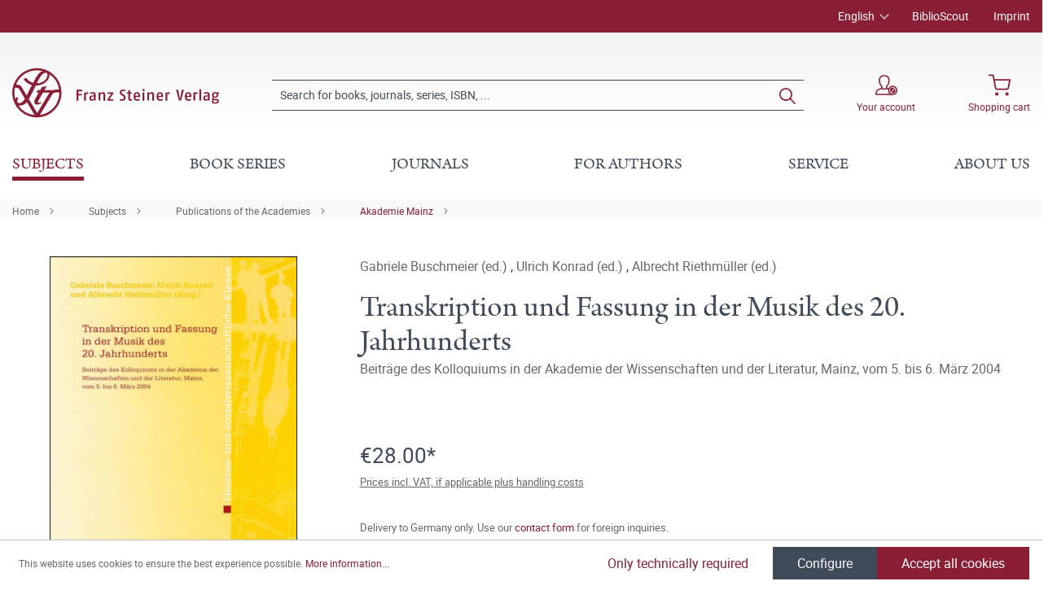

--- FILE ---
content_type: text/html; charset=UTF-8
request_url: https://www.steiner-verlag.de/en/Transkription-und-Fassung-in-der-Musik-des-20.-Jahrhunderts/9783515092678
body_size: 23200
content:

<!DOCTYPE html>

<html lang="en-GB"
      itemscope="itemscope"
      itemtype="https://schema.org/WebPage">

                            
    <head>
                                        <meta charset="utf-8">
            
                            <meta name="viewport"
                      content="width=device-width, initial-scale=1, shrink-to-fit=no">
            
                            <meta name="author"
                      content="">
                <meta name="robots"
                      content="index,follow">
                <meta name="revisit-after"
                      content="15 days">
                <meta name="keywords"
                      content="">
                <meta name="description"
                      content="Transkription meint in musikalischen Zusammenhängen Verfahrensweisen des Be- und Umarbeitens und zugleich das Resultat der Umformung: die Fassung. Die Studien dieses Bandes konzentrieren sich im ersten Teil auf Aspekte von Notation, Text und offener Form…">
            
                <meta property="og:type"
          content="product">
    <meta property="og:site_name"
          content="Franz Steiner Verlag">
    <meta property="og:url"
          content="https://www.steiner-verlag.de/en/Transkription-und-Fassung-in-der-Musik-des-20.-Jahrhunderts/9783515092678">
    <meta property="og:title"
          content="Transkription und Fassung in der Musik des 20. Jahrhunderts | 400009267">

    <meta property="og:description"
          content="Transkription meint in musikalischen Zusammenhängen Verfahrensweisen des Be- und Umarbeitens und zugleich das Resultat der Umformung: die Fassung. Die Studien dieses Bandes konzentrieren sich im ersten Teil auf Aspekte von Notation, Text und offener Form…">
    <meta property="og:image"
          content="https://www.steiner-verlag.de/media/27/fc/5b/1711686342/9783515092678_c.jpg">

    
                        <meta property="product:price:amount"
          content="28">
    <meta property="product:price:currency"
          content="EUR">
    <meta property="product:product_link"
          content="https://www.steiner-verlag.de/en/Transkription-und-Fassung-in-der-Musik-des-20.-Jahrhunderts/9783515092678">

    <meta name="twitter:card"
          content="product">
    <meta name="twitter:site"
          content="Franz Steiner Verlag">
    <meta name="twitter:title"
          content="Transkription und Fassung in der Musik des 20. Jahrhunderts | 400009267">
    <meta name="twitter:description"
          content="Transkription meint in musikalischen Zusammenhängen Verfahrensweisen des Be- und Umarbeitens und zugleich das Resultat der Umformung: die Fassung. Die Studien dieses Bandes konzentrieren sich im ersten Teil auf Aspekte von Notation, Text und offener Form…">
    <meta name="twitter:image"
          content="https://www.steiner-verlag.de/media/27/fc/5b/1711686342/9783515092678_c.jpg">

                            <meta itemprop="copyrightHolder"
                      content="Franz Steiner Verlag">
                <meta itemprop="copyrightYear"
                      content="">
                <meta itemprop="isFamilyFriendly"
                      content="true">
                <meta itemprop="image"
                      content="https://www.steiner-verlag.de/media/a9/07/52/1624516926/FSV_Logo.png">
            
                                                
    <meta name="format-detection" content="telephone=no">

            <link rel="apple-touch-icon" sizes="180x180" href="https://www.steiner-verlag.de/bundles/davfsv/assets/apple-touch-icon.png?1713864284">
    <link rel="icon" type="image/png" sizes="32x32" href="https://www.steiner-verlag.de/bundles/davfsv/assets/favicon-32x32.png?1713864284">
    <link rel="icon" type="image/png" sizes="16x16" href="https://www.steiner-verlag.de/bundles/davfsv/assets/favicon-16x16.png?1713864284">
    <link rel="manifest" href="https://www.steiner-verlag.de/bundles/davfsv/assets/site.webmanifest?1713864284">
    <link rel="mask-icon" href="https://www.steiner-verlag.de/bundles/davfsv/assets/safari-pinned-tab.svg?1713864284" color="#891e35">
    <meta name="msapplication-TileColor" content="#891e35">
    <meta name="theme-color" content="#891e35">

        
            
    
    <link rel="canonical" href="https://www.steiner-verlag.de/en/Transkription-und-Fassung-in-der-Musik-des-20.-Jahrhunderts/9783515092678">

                    <title itemprop="name">Transkription und Fassung in der Musik des 20. Jahrhunderts | Franz Steiner Verlag</title>
        
            
                                                                    <link rel="stylesheet"
                      href="https://www.steiner-verlag.de/theme/8f5cf8b8f75240531436446f1643ce93/css/all.css?1766065626">
                                    

    

            <link rel="stylesheet" href="https://data.moori.net/fontawesome-free-5.15.4-web/css/all.min.css" crossorigin="anonymous"/>
    
            <link rel="stylesheet" href="https://www.steiner-verlag.de/bundles/moorlfoundation/storefront/css/animate.css?1766065610">
    
    
            <style>
            :root {
                --moorl-advanced-search-width: 600px;
            }
        </style>
    
                        <script>
        window.features = {"V6_5_0_0":true,"v6.5.0.0":true,"V6_6_0_0":false,"v6.6.0.0":false,"V6_7_0_0":false,"v6.7.0.0":false,"VUE3":false,"vue3":false,"JOIN_FILTER":false,"join.filter":false,"MEDIA_PATH":false,"media.path":false,"ES_MULTILINGUAL_INDEX":false,"es.multilingual.index":false,"STOCK_HANDLING":false,"stock.handling":false,"ASYNC_THEME_COMPILATION":false,"async.theme.compilation":false};
    </script>
        
                                                                <script type="text/plain"
                        data-acris-tag-manager-app="true"
                        data-acris-tag-manager-app-options="{&quot;context&quot;:{&quot;controllerName&quot;:&quot;product&quot;,&quot;controllerAction&quot;:&quot;index&quot;,&quot;currency&quot;:{&quot;isoCode&quot;:&quot;EUR&quot;}}}"
                        data-acristagmanagercookie="true">
                    (function(w,d,s,l,i){w[l]=w[l]||[];w[l].push({'gtm.start':
                            new Date().getTime(),event:'gtm.js'});var f=d.getElementsByTagName(s)[0],
                        j=d.createElement(s),dl=l!='dataLayer'?'&l='+l:'';j.async=true;j.src=
                        'https://www.googletagmanager.com/gtm.js?id='+i+dl;f.parentNode.insertBefore(j,f);
                    })(window,document,'script','dataLayer','GTM-M2K2MD4G');
                </script>
                                                    <script type="text/plain"
                            data-acris-tag-manager-app-data-layer="true"
                            data-acristagmanagercookie="true">
                            dataLayer.push({event: null, ecommerce: null, google_tag_params: null});
    dataLayer.push({
                        'event': 'view_item',
                        'ecommerce': {
        'currencyCode': 'EUR',
                                                            'detail': {
            'actionField': {
            'list': ''
            },
            'products': [{
            'name': 'Transkription und Fassung in der Musik des 20. Jahrhunderts',
            'id': '400009267',
            'price': '28',
            'brand': '',
            'category': '',
            'variant': ''
            }]
            },
                },
                                            'google_tag_params': {
            'ecomm_pagetype': 'product',
            'ecomm_prodid': '400009267'
            }
                });
                    </script>
                                                <script type="text/javascript">
        var _paq = window._paq || [];
    var ironMatomoDataLayer = {
        'matomoUrl': "https://analytics.deutscher-apotheker-verlag.de/",
        'matomoScript': "matomo.js",
        'siteId': "8",
        'cookieDomain': "",
        'startTracking': "0",
        'cookieName': "",
        'cookieValue': "",
        'cookieValueAsRegex': "",
        'requireCookieConsent': "",
        'track': [],
        'trackLast': [],
    };
                                
    ironMatomoDataLayer.track.push(['setEcommerceView',"400009267","Transkription und Fassung in der Musik des 20. Jahrhunderts","Akademie Mainz",28.00]);
            ironMatomoDataLayer.trackLast.push(['trackPageView']);
    ironMatomoDataLayer.trackLast.push(['enableLinkTracking']);
    ironMatomoDataLayer.trackLast.push(['setTrackerUrl', ironMatomoDataLayer.matomoUrl + 'matomo.php']);
    ironMatomoDataLayer.trackLast.push(['setSiteId', ironMatomoDataLayer.siteId]);
    </script>
                                
            
        <script data-acristagmanagercookie="true">
            window.dataLayer = window.dataLayer || [];
            function gtag() { dataLayer.push(arguments); }

            (() => {
                let analyticsStorageEnabled = false;
                let adsEnabled = false;
                                    analyticsStorageEnabled = document.cookie.split(';').some((item) => item.trim().includes('acris-tag-manager=1'));
                                
                // Always set a default consent for consent mode v2
                gtag('consent', 'default', {
                    'ad_user_data': adsEnabled ? 'granted' : 'denied',
                    'ad_storage': adsEnabled ? 'granted' : 'denied',
                    'ad_personalization': adsEnabled ? 'granted' : 'denied',
                    'analytics_storage': analyticsStorageEnabled ? 'granted' : 'denied'
                });
            })();
        </script>
            


                            
            
                
                                    <script>
                    window.useDefaultCookieConsent = true;
                </script>
                    
                                <script>
                window.activeNavigationId = 'c796968cb4d6486fa059cac58926bbc7';
                window.router = {
                    'frontend.cart.offcanvas': '/en/checkout/offcanvas',
                    'frontend.cookie.offcanvas': '/en/cookie/offcanvas',
                    'frontend.checkout.finish.page': '/en/checkout/finish',
                    'frontend.checkout.info': '/en/widgets/checkout/info',
                    'frontend.menu.offcanvas': '/en/widgets/menu/offcanvas',
                    'frontend.cms.page': '/en/widgets/cms',
                    'frontend.cms.navigation.page': '/en/widgets/cms/navigation',
                    'frontend.account.addressbook': '/en/widgets/account/address-book',
                    'frontend.country.country-data': '/en/country/country-state-data',
                    'frontend.app-system.generate-token': '/en/app-system/Placeholder/generate-token',
                    };
                window.salesChannelId = 'bccb7353e99c4f72b9705b5de761e621';
            </script>
        
                                <script>
                
                window.breakpoints = {"xs":0,"sm":576,"md":768,"lg":992,"xl":1200};
            </script>
        
        
                        
                            <script>
                window.themeAssetsPublicPath = 'https://www.steiner-verlag.de/theme/23f7dfaeeb7c46748210c2de5619964e/assets/';
            </script>
        
                                                                                                    <script type="text/javascript" src="https://www.steiner-verlag.de/theme/8f5cf8b8f75240531436446f1643ce93/js/all.js?1766065626" defer></script>
                                                        

        </head>

    <body class="is-ctl-product is-act-index">

                                <noscript><iframe src="https://www.googletagmanager.com/ns.html?id=GTM-M2K2MD4G"
                          height="0" width="0" style="display:none;visibility:hidden"></iframe></noscript>
                    <noscript class="noscript-main">
                
    <div role="alert"
         class="alert alert-info alert-has-icon">
                                                                                                                                        <span class="icon icon-info">
                        <svg xmlns="http://www.w3.org/2000/svg" xmlns:xlink="http://www.w3.org/1999/xlink" width="24" height="24" viewBox="0 0 24 24"><defs><path d="M12 7c.5523 0 1 .4477 1 1s-.4477 1-1 1-1-.4477-1-1 .4477-1 1-1zm1 9c0 .5523-.4477 1-1 1s-1-.4477-1-1v-5c0-.5523.4477-1 1-1s1 .4477 1 1v5zm11-4c0 6.6274-5.3726 12-12 12S0 18.6274 0 12 5.3726 0 12 0s12 5.3726 12 12zM12 2C6.4772 2 2 6.4772 2 12s4.4772 10 10 10 10-4.4772 10-10S17.5228 2 12 2z" id="icons-default-info" /></defs><use xlink:href="#icons-default-info" fill="#758CA3" fill-rule="evenodd" /></svg>
        </span>
                
                    <div class="alert-content-container">
                                                    
                                    <div class="alert-content">
                                                    To be able to use the full range of Shopware 6, we recommend activating Javascript in your browser.
                                            </div>
                
                                                                </div>
            </div>
            </noscript>
        

            <header class="header-main fixed-top">
                                            <div class="top-bar d-none d-lg-block">
        <div class="container">
            <nav class="top-bar-nav">
                <div class="row justify-content-end">
                        <div class="col-auto">
                        
            <div class="top-bar-nav-item top-bar-language">
                            <form method="post"
                      action="/en/checkout/language"
                      class="language-form"
                      data-form-auto-submit="true">

                                
    <div class="languages-menu dropdown">
        <button class="btn dropdown-toggle top-bar-nav-btn"
                type="button"
                id="languagesDropdown-top-bar"
                data-bs-toggle="dropdown"
                aria-haspopup="true"
                aria-expanded="false">
            <span class="top-bar-nav-text">English</span>
        </button>
                                                    <div class="top-bar-list dropdown-menu dropdown-menu-end"
                                    aria-labelledby="languagesDropdown-top-bar">
                                                                            <div class="top-bar-list-item dropdown-item"
                                             title="">

                                                                                                                                                                                            
                                                <label class="top-bar-list-label"
                                                       for="top-bar-324c9896c3e349ce8c3b75af976dc3b1">
                                                    <input id="top-bar-324c9896c3e349ce8c3b75af976dc3b1"
                                                           class="top-bar-list-radio"
                                                           value="324c9896c3e349ce8c3b75af976dc3b1"
                                                           name="languageId"
                                                           type="radio"
                                                        >
                                                    <div class="top-bar-list-icon language-flag country-de language-de"></div>
                                                    Deutsch
                                                </label>
                                                                                    </div>
                                                                            <div class="top-bar-list-item dropdown-item item-checked"
                                             title="">

                                                                                                                                                                                            
                                                <label class="top-bar-list-label"
                                                       for="top-bar-2fbb5fe2e29a4d70aa5854ce7ce3e20b">
                                                    <input id="top-bar-2fbb5fe2e29a4d70aa5854ce7ce3e20b"
                                                           class="top-bar-list-radio"
                                                           value="2fbb5fe2e29a4d70aa5854ce7ce3e20b"
                                                           name="languageId"
                                                           type="radio"
                                                         checked>
                                                    <div class="top-bar-list-icon language-flag country-gb language-en"></div>
                                                    English
                                                </label>
                                                                                    </div>
                                                                    </div>
                            
            </div>

    <input name="redirectTo" type="hidden" value="frontend.detail.page"/>

            <input name="redirectParameters[_httpCache]" type="hidden" value="1">
            <input name="redirectParameters[productId]" type="hidden" value="be3d2523804540e39fa3ca9cd1602e92">
                    </form>
                    </div>
        </div>

                                            <div class="col-auto ms-auto">
                                <div class="service-menu">
                    <div class="row">
                                    <div class="col-auto">
                                                <a class="top-bar-list-item"
                           href="https://biblioscout.net/"
                           title="BiblioScout" target="_blank">BiblioScout</a>
                    </div>
                                    <div class="col-auto">
                                                <a class="top-bar-list-item"
                           href="/en/Service/Imprint/"
                           title="Imprint" >Imprint</a>
                    </div>
                            </div>
            </div>
                        </div>
                                    </div>
            </nav>
        </div>
    </div>
    
                <div class="container">
                    <div class="row align-items-center header-row">
                            <div class="col-12 col-lg-auto header-logo-col">
                        <div class="header-logo-main">
                    <a class="header-logo-main-link"
               href="/en/"
               title="Go to homepage">
                            <svg class="dav__icon dav__icon--logo_mobile img-fluid d-lg-none"><use xlink:href="/theme/23f7dfaeeb7c46748210c2de5619964e/assets/dav_icons.svg#logo_mobile"></use></svg>
                <svg class="dav__icon dav__icon--logo_desktop img-fluid d-none d-lg-block"><use xlink:href="/theme/23f7dfaeeb7c46748210c2de5619964e/assets/dav_icons.svg#logo_desktop"></use></svg>
                </a>
            </div>
                </div>
            
                <div class="col-12 order-2 col-sm order-sm-1 header-search-col">
        <div class="row align-items-center">
            <div class="col-sm-auto d-none d-sm-block d-lg-none">
                                                                    <div class="nav-main-toggle">
                                                                            <button
                                            class="btn nav-main-toggle-btn header-actions-btn"
                                            type="button"
                                                                                                                                        data-offcanvas-menu="true"
                                                                                        aria-label="Menu"
                                        >
                                                <svg class="dav__icon dav__icon--hamburger "><use xlink:href="/theme/48b55843a13a488fa8b2008740e2d9b6/assets/dav_icons.svg#hamburger"></use></svg>
                                        </button>
                                                                    </div>
                            
                            </div>
            <div class="col">
                
    <div class="collapse"
         id="searchCollapse">
        <div class="header-search">
                            <form action="/en/search"
                      method="get"
                                                                      data-search-form="true"
                                                                  data-search-widget-options='{&quot;searchWidgetMinChars&quot;:2}'
                      data-url="/en/suggest?search="
                      class="header-search-form">
                        <div class="dav__header-search__wrapper d-none d-lg-flex row no-gutters justify-content-end">
            </div>
    <div class="input-group">
                                                    <input type="search"
                                       name="search"
                                       class="form-control header-search-input"
                                       autocomplete="off"
                                       autocapitalize="off"
                                       placeholder="Search for books, journals, series, ISBN, ..."
                                       aria-label="Search for books, journals, series, ISBN, ..."
                                       value=""
                                >
                            
        
                    <div class="input-group-append">
                <button type="submit"
                        class="btn header-search-btn"
                        aria-label="Search">
                    <svg class="dav__icon dav__icon--search "><use xlink:href="/theme/48b55843a13a488fa8b2008740e2d9b6/assets/dav_icons.svg#search"></use></svg>
                </button>
            </div>
            </div>
                </form>
                    </div>
    </div>
            </div>
        </div>
    </div>

                <div class="col-12 order-1 col-sm-auto order-sm-2 header-actions-col">
        <div class="row justify-content-between">
                            <div class="col-auto d-sm-none">
                    <div class="menu-button">
                                                                                            <button
                                            class="btn nav-main-toggle-btn header-actions-btn"
                                            type="button"
                                                                                                                                        data-offcanvas-menu="true"
                                                                                        aria-label="Menu"
                                        >
                                                <svg class="dav__icon dav__icon--hamburger "><use xlink:href="/theme/48b55843a13a488fa8b2008740e2d9b6/assets/dav_icons.svg#hamburger"></use></svg>
                                        </button>
                                    
                                            </div>
                </div>
            
            <div class="col-auto">
                <div class="row header-user-actions">
                                            <div class="col-auto d-sm-none">
                            <div class="search-toggle">
                                <button class="btn header-actions-btn search-toggle-btn js-search-toggle-btn collapsed"
                                        type="button"
                                        data-bs-toggle="collapse"
                                        data-bs-target="#searchCollapse"
                                        aria-expanded="false"
                                        aria-controls="searchCollapse"
                                        aria-label="Search">
                                    <svg class="dav__icon dav__icon--search "><use xlink:href="/theme/48b55843a13a488fa8b2008740e2d9b6/assets/dav_icons.svg#search"></use></svg>
                                </button>
                            </div>
                        </div>
                    
                                                                        <div class="col-auto">
                                <div class="account-menu">
                                        <div class="dropdown">
            <button class="btn account-menu-btn header-actions-btn"
            type="button"
            id="accountWidget"
            data-offcanvas-account-menu="true"
            data-bs-toggle="dropdown"
            aria-haspopup="true"
            aria-expanded="false"
            aria-label="Your account">
                    <svg class="dav__icon dav__icon--account-logged-out "><use xlink:href="/theme/48b55843a13a488fa8b2008740e2d9b6/assets/dav_icons.svg#account-logged-out"></use></svg>
                <span class="dav__header-actions__label d-none d-lg-block">Your account</span>
    </button>

                    <div class="dropdown-menu dropdown-menu-end account-menu-dropdown js-account-menu-dropdown"
                 aria-labelledby="accountWidget">
                


                                                    <script data-acris-tag-manager-app-data="product-page-loaded"
                        type="application/json">{"context":{"currency":"EUR"},"product":{"id":"be3d2523804540e39fa3ca9cd1602e92","number":"400009267","name":"Transkription und Fassung in der Musik des 20. Jahrhunderts","price":28.0,"currency":"EUR","quantity":1}}</script>
                        
            

            <div class="offcanvas-header">
                            <button class="btn btn-light offcanvas-close js-offcanvas-close">
                                                                                                                                                    <span class="icon icon-x icon-sm">
                        <svg xmlns="http://www.w3.org/2000/svg" xmlns:xlink="http://www.w3.org/1999/xlink" width="24" height="24" viewBox="0 0 24 24"><defs><path d="m10.5858 12-7.293-7.2929c-.3904-.3905-.3904-1.0237 0-1.4142.3906-.3905 1.0238-.3905 1.4143 0L12 10.5858l7.2929-7.293c.3905-.3904 1.0237-.3904 1.4142 0 .3905.3906.3905 1.0238 0 1.4143L13.4142 12l7.293 7.2929c.3904.3905.3904 1.0237 0 1.4142-.3906.3905-1.0238.3905-1.4143 0L12 13.4142l-7.2929 7.293c-.3905.3904-1.0237.3904-1.4142 0-.3905-.3906-.3905-1.0238 0-1.4143L10.5858 12z" id="icons-default-x" /></defs><use xlink:href="#icons-default-x" fill="#758CA3" fill-rule="evenodd" /></svg>
        </span>
                        
                                            Close menu
                                    </button>
                    </div>
    
            <div class="offcanvas-body">
                <div class="account-menu">
                                    <div class="dropdown-header account-menu-header">
                    Your account
                </div>
                    
                                    <div class="account-menu-login">
                                            <a href="/en/account/login"
                           title="Log in"
                           class="btn btn-primary account-menu-login-button">
                            Log in
                        </a>
                    
                                            <div class="account-menu-register">
                            or <a href="/en/account/login"
                                                                            title="Sign up">sign up</a>
                        </div>
                                    </div>
                    
                </div>
        </div>
                </div>
            </div>
                                </div>
                            </div>
                        
                    
                                                                        <div class="col-auto">
                                <div
                                    class="header-cart"
                                                                                                                data-offcanvas-cart="true"
                                                                    >
                                    <a class="btn header-cart-btn header-actions-btn"
                                       href="/en/checkout/cart"
                                       data-cart-widget="true"
                                       title="Shopping cart"
                                       aria-label="Shopping cart">
                                            <svg class="dav__icon dav__icon--cart "><use xlink:href="/theme/48b55843a13a488fa8b2008740e2d9b6/assets/dav_icons.svg#cart"></use></svg>
    <span class="dav__header-actions__label d-none d-lg-block">Shopping cart</span>
                                        </a>
                                </div>
                            </div>
                        
                                    </div>
            </div>
        </div>
    </div>
        </div>
    
        </div>
                </header>
    <div class="dav__header__spacer d-lg-none"></div>
    <div class="dav__navigation-darken"></div>
    <div class="dav__search-suggest-darken"></div>

                    <div class="nav-main">
                                        <div class="main-navigation"
         id="mainNavigation"
         data-flyout-menu="true">
                    <div class="container">
                                    <nav class="nav main-navigation-menu"
                        itemscope="itemscope"
                        itemtype="http://schema.org/SiteNavigationElement">
                        
                        
                                                    
                                                                                            
                                        
            <a class="nav-link main-navigation-link active"
           href="https://www.steiner-verlag.de/en/Subjects/"
           itemprop="url"
                            data-flyout-menu-trigger="b4b77d6b4bdb454c99d268f5d4dad4a2"
                       title="Subjects">
            <div class="main-navigation-link-text">
                <span itemprop="name">Subjects</span>
            </div>
        </a>
                                                                                                
                                        
            <a class="nav-link main-navigation-link"
           href="/en/series"
           itemprop="url"
                       title="Book series">
            <div class="main-navigation-link-text">
                <span itemprop="name">Book series</span>
            </div>
        </a>
                                                                                                
                                        
            <a class="nav-link main-navigation-link"
           href="/en/journals"
           itemprop="url"
                       title="Journals">
            <div class="main-navigation-link-text">
                <span itemprop="name">Journals</span>
            </div>
        </a>
                                                                                                
                                        
            <a class="nav-link main-navigation-link"
           href="https://www.steiner-verlag.de/en/For-authors/"
           itemprop="url"
                            data-flyout-menu-trigger="01905eb15b967970a722142c88828b8a"
                       title="For authors">
            <div class="main-navigation-link-text">
                <span itemprop="name">For authors</span>
            </div>
        </a>
                                                                                                
                                        
            <a class="nav-link main-navigation-link"
           href="https://www.steiner-verlag.de/en/Service/"
           itemprop="url"
                            data-flyout-menu-trigger="e9ebd42dc134454e88353ece437d6f93"
                       title="Service">
            <div class="main-navigation-link-text">
                <span itemprop="name">Service</span>
            </div>
        </a>
                                                                                                
                                        
            <a class="nav-link main-navigation-link"
           href="https://www.steiner-verlag.de/en/About-us/"
           itemprop="url"
                            data-flyout-menu-trigger="14e798b18a9b45a1b7d72b0ec5347a2c"
                       title="About us">
            <div class="main-navigation-link-text">
                <span itemprop="name">About us</span>
            </div>
        </a>
                                                                            </nav>
                            </div>
        
                                                                                                                                                                                                                                                                                                                                                        
                                                <div class="navigation-flyouts">
                                    
                                    <div class="navigation-flyout"
                     data-flyout-menu-id="b4b77d6b4bdb454c99d268f5d4dad4a2">

                                        
                    <div class="navigation-flyout-bar">
                        <div class="container">
                            <div class="row">
                                                                    <div class="col">
                                        <div class="navigation-flyout-category-link">
                                                                                                                                                <a class="nav-link"
                                                       href="https://www.steiner-verlag.de/en/Subjects/"
                                                       itemprop="url"
                                                       title="Subjects">
                                                                                                                    General overview Subjects
                                                                                                            </a>
                                                                                                                                    </div>
                                    </div>
                                
                                                                    <div class="col-auto">
                                        <div class="navigation-flyout-close js-close-flyout-menu">
                                                                                                                                                                                                                                                        <span class="icon icon-x">
                        <svg xmlns="http://www.w3.org/2000/svg" xmlns:xlink="http://www.w3.org/1999/xlink" width="24" height="24" viewBox="0 0 24 24"><use xlink:href="#icons-default-x" fill="#758CA3" fill-rule="evenodd" /></svg>
        </span>
                                                                                                                                        </div>
                                    </div>
                                                            </div>
                        </div>
                    </div>

                    <div class="dav__navigation-flyout-container">
                        <div class="container">
                                                                        
            <div class="row navigation-flyout-content">
                            <div class="col">
                    <div class="navigation-flyout-categories">
                            <div class="row">
        
                    
    
        
    
    
            <div class="col-3 navigation-flyout-col">
                                                                    
                                                                                
                                                                        <input type="checkbox"
                                   id="dav__navigation-sub-menu-4e5d0b373ef2488491cf222fff806e41"
                                   class="dav__navigation-sub-menu-input"
                                   aria-labelledby="dav__navigation-sub-menu-4e5d0b373ef2488491cf222fff806e41-top-label dav__navigation-sub-menu-4e5d0b373ef2488491cf222fff806e41-back-label" />
                            <label class="nav-item nav-link navigation-flyout-link dav__navigation-flyout-link--has-children"
                                   id="dav__navigation-sub-menu-4e5d0b373ef2488491cf222fff806e41-top-label"
                                   for="dav__navigation-sub-menu-4e5d0b373ef2488491cf222fff806e41"
                                   title="Classical Studies">
                                <span itemprop="name">Classical Studies</span>
                            </label>

                                                            <div class="dav__navigation-sub-menu">
    <div class="navigation-flyout-bar">
        <div class="container">
            <div class="row">
                <div class="col-2 col-xl-1 dav__navigation-sub-menu-bar-spacer"></div>
                <div class="col">
                    <div class="navigation-flyout-category-link">
                                                    <a class="nav-link"
                               href="https://www.steiner-verlag.de/en/Subjects/Classical-Studies/"
                               itemprop="url"
                               title="Classical Studies">
                                                                    General overview Classical Studies
                                                            </a>
                                            </div>
                </div>

                <div class="col-auto">
                    <div class="navigation-flyout-close js-close-flyout-menu">
                                                                                                                                <span class="icon icon-x">
                        <svg xmlns="http://www.w3.org/2000/svg" xmlns:xlink="http://www.w3.org/1999/xlink" width="24" height="24" viewBox="0 0 24 24"><use xlink:href="#icons-default-x" fill="#758CA3" fill-rule="evenodd" /></svg>
        </span>
                        </div>
                </div>
            </div>
        </div>
    </div>

    <div class="dav__navigation-sub-menu-content">
        <div class="container">
            <div class="row">
                <div class="col-2 col-xl-1 navigation-flyout-col dav__navigation-flyout-col--back">
                    <label class="btn btn-tertiary dav__navigation-sub-menu-back"
                           id="dav__navigation-sub-menu-4e5d0b373ef2488491cf222fff806e41-back-label"
                           for="dav__navigation-sub-menu-4e5d0b373ef2488491cf222fff806e41">
                        back
                    </label>
                </div>

                
                    
    
        
                        
    
            <div class="col-3 navigation-flyout-col">
                                                                    
                                                                                
                                                                        <a class="nav-item nav-link navigation-flyout-link"
                               href="https://www.steiner-verlag.de/en/Subjects/Classical-Studies/Ancient-History/"
                               itemprop=""
                                                              title="Ancient History">
                                <span itemprop="name">Ancient History</span>
                            </a>
                                                                                </div>
            <div class="col-3 navigation-flyout-col">
                                                                    
                                                                                
                                                                        <a class="nav-item nav-link navigation-flyout-link"
                               href="https://www.steiner-verlag.de/en/Subjects/Classical-Studies/Classical-Philology/"
                               itemprop=""
                                                              title="Classical Philology">
                                <span itemprop="name">Classical Philology</span>
                            </a>
                                                                                </div>
            <div class="col-3 navigation-flyout-col">
                                                                    
                                                                                
                                                                        <a class="nav-item nav-link navigation-flyout-link"
                               href="https://www.steiner-verlag.de/en/Subjects/Classical-Studies/Archeology/"
                               itemprop=""
                                                              title="Archeology">
                                <span itemprop="name">Archeology</span>
                            </a>
                                                                                </div>
                </div>
        </div>
    </div>
</div>
                                                                                                                                                            
                                                                                
                                                                        <a class="nav-item nav-link navigation-flyout-link"
                               href="https://www.steiner-verlag.de/en/Subjects/Prehistory/"
                               itemprop=""
                                                              title="Prehistory">
                                <span itemprop="name">Prehistory</span>
                            </a>
                                                                                                                                
                                                                                
                                                                        <input type="checkbox"
                                   id="dav__navigation-sub-menu-ed83da77a4b04d96a929cf100f1f5911"
                                   class="dav__navigation-sub-menu-input"
                                   aria-labelledby="dav__navigation-sub-menu-ed83da77a4b04d96a929cf100f1f5911-top-label dav__navigation-sub-menu-ed83da77a4b04d96a929cf100f1f5911-back-label" />
                            <label class="nav-item nav-link navigation-flyout-link dav__navigation-flyout-link--has-children"
                                   id="dav__navigation-sub-menu-ed83da77a4b04d96a929cf100f1f5911-top-label"
                                   for="dav__navigation-sub-menu-ed83da77a4b04d96a929cf100f1f5911"
                                   title="History">
                                <span itemprop="name">History</span>
                            </label>

                                                            <div class="dav__navigation-sub-menu">
    <div class="navigation-flyout-bar">
        <div class="container">
            <div class="row">
                <div class="col-2 col-xl-1 dav__navigation-sub-menu-bar-spacer"></div>
                <div class="col">
                    <div class="navigation-flyout-category-link">
                                                    <a class="nav-link"
                               href="https://www.steiner-verlag.de/en/Subjects/History/"
                               itemprop="url"
                               title="History">
                                                                    General overview History
                                                            </a>
                                            </div>
                </div>

                <div class="col-auto">
                    <div class="navigation-flyout-close js-close-flyout-menu">
                                                                                                                                <span class="icon icon-x">
                        <svg xmlns="http://www.w3.org/2000/svg" xmlns:xlink="http://www.w3.org/1999/xlink" width="24" height="24" viewBox="0 0 24 24"><use xlink:href="#icons-default-x" fill="#758CA3" fill-rule="evenodd" /></svg>
        </span>
                        </div>
                </div>
            </div>
        </div>
    </div>

    <div class="dav__navigation-sub-menu-content">
        <div class="container">
            <div class="row">
                <div class="col-2 col-xl-1 navigation-flyout-col dav__navigation-flyout-col--back">
                    <label class="btn btn-tertiary dav__navigation-sub-menu-back"
                           id="dav__navigation-sub-menu-ed83da77a4b04d96a929cf100f1f5911-back-label"
                           for="dav__navigation-sub-menu-ed83da77a4b04d96a929cf100f1f5911">
                        back
                    </label>
                </div>

                
                    
    
        
                        
    
            <div class="col-3 navigation-flyout-col">
                                                                    
                                                                                
                                                                        <a class="nav-item nav-link navigation-flyout-link"
                               href="https://www.steiner-verlag.de/en/Subjects/History/Social-and-Cultural-History/"
                               itemprop=""
                                                              title="Social and Cultural History">
                                <span itemprop="name">Social and Cultural History</span>
                            </a>
                                                                                                                                
                                                                                
                                                                        <a class="nav-item nav-link navigation-flyout-link"
                               href="https://www.steiner-verlag.de/en/Subjects/History/University-History-and-the-History-of-Science/"
                               itemprop=""
                                                              title="University History and the History of Science">
                                <span itemprop="name">University History and the History of Science</span>
                            </a>
                                                                                                                                
                                                                                
                                                                        <a class="nav-item nav-link navigation-flyout-link"
                               href="https://www.steiner-verlag.de/en/Subjects/History/History-of-Medicine/"
                               itemprop=""
                                                              title="History of Medicine">
                                <span itemprop="name">History of Medicine</span>
                            </a>
                                                                                                                                
                                                                                
                                                                        <a class="nav-item nav-link navigation-flyout-link"
                               href="https://www.steiner-verlag.de/en/Subjects/History/Economic-and-Corporate-History/"
                               itemprop=""
                                                              title="Economic and Corporate History">
                                <span itemprop="name">Economic and Corporate History</span>
                            </a>
                                                                                </div>
            <div class="col-3 navigation-flyout-col">
                                                                    
                                                                                
                                                                        <a class="nav-item nav-link navigation-flyout-link"
                               href="https://www.steiner-verlag.de/en/Subjects/History/Eastern-European-History/"
                               itemprop=""
                                                              title="Eastern European History">
                                <span itemprop="name">Eastern European History</span>
                            </a>
                                                                                                                                
                                                                                
                                                                        <a class="nav-item nav-link navigation-flyout-link"
                               href="https://www.steiner-verlag.de/en/Subjects/History/History-of-the-Americas/"
                               itemprop=""
                                                              title="History of the Americas">
                                <span itemprop="name">History of the Americas</span>
                            </a>
                                                                                                                                
                                                                                
                                                                        <a class="nav-item nav-link navigation-flyout-link"
                               href="https://www.steiner-verlag.de/en/Subjects/History/History-of-Africa-Asia-and-Australia/"
                               itemprop=""
                                                              title="History of Africa, Asia and Australia">
                                <span itemprop="name">History of Africa, Asia and Australia</span>
                            </a>
                                                                                                                                
                                                                                
                                                                        <a class="nav-item nav-link navigation-flyout-link"
                               href="https://www.steiner-verlag.de/en/Subjects/History/Regional-History/"
                               itemprop=""
                                                              title="Regional History">
                                <span itemprop="name">Regional History</span>
                            </a>
                                                                                </div>
            <div class="col-3 navigation-flyout-col">
                                                                    
                                                                                
                                                                        <a class="nav-item nav-link navigation-flyout-link"
                               href="https://www.steiner-verlag.de/en/Subjects/History/19th-21st-Centuries/"
                               itemprop=""
                                                              title="19th–21st Centuries">
                                <span itemprop="name">19th–21st Centuries</span>
                            </a>
                                                                                                                                
                                                                                
                                                                        <a class="nav-item nav-link navigation-flyout-link"
                               href="https://www.steiner-verlag.de/en/Subjects/History/Early-Modern-Times/"
                               itemprop=""
                                                              title="Early Modern Times">
                                <span itemprop="name">Early Modern Times</span>
                            </a>
                                                                                                                                
                                                                                
                                                                        <a class="nav-item nav-link navigation-flyout-link"
                               href="https://www.steiner-verlag.de/en/Subjects/History/Middle-Ages/"
                               itemprop=""
                                                              title="Middle Ages">
                                <span itemprop="name">Middle Ages</span>
                            </a>
                                                                                                                                
                                                                                
                                                                        <a class="nav-item nav-link navigation-flyout-link"
                               href="https://www.steiner-verlag.de/en/Subjects/History/The-Study-of-History-and-Methodology/"
                               itemprop=""
                                                              title="The Study of History and Methodology">
                                <span itemprop="name">The Study of History and Methodology</span>
                            </a>
                                                                                </div>
                </div>
        </div>
    </div>
</div>
                                                                                                                                                            
                                                                                
                                                                        <input type="checkbox"
                                   id="dav__navigation-sub-menu-01970d18abe876249101e9d547cafcc4"
                                   class="dav__navigation-sub-menu-input"
                                   aria-labelledby="dav__navigation-sub-menu-01970d18abe876249101e9d547cafcc4-top-label dav__navigation-sub-menu-01970d18abe876249101e9d547cafcc4-back-label" />
                            <label class="nav-item nav-link navigation-flyout-link dav__navigation-flyout-link--has-children"
                                   id="dav__navigation-sub-menu-01970d18abe876249101e9d547cafcc4-top-label"
                                   for="dav__navigation-sub-menu-01970d18abe876249101e9d547cafcc4"
                                   title="German Studies">
                                <span itemprop="name">German Studies</span>
                            </label>

                                                            <div class="dav__navigation-sub-menu">
    <div class="navigation-flyout-bar">
        <div class="container">
            <div class="row">
                <div class="col-2 col-xl-1 dav__navigation-sub-menu-bar-spacer"></div>
                <div class="col">
                    <div class="navigation-flyout-category-link">
                                                    <a class="nav-link"
                               href="https://www.steiner-verlag.de/en/Subjects/German-Studies/"
                               itemprop="url"
                               title="German Studies">
                                                                    General overview German Studies
                                                            </a>
                                            </div>
                </div>

                <div class="col-auto">
                    <div class="navigation-flyout-close js-close-flyout-menu">
                                                                                                                                <span class="icon icon-x">
                        <svg xmlns="http://www.w3.org/2000/svg" xmlns:xlink="http://www.w3.org/1999/xlink" width="24" height="24" viewBox="0 0 24 24"><use xlink:href="#icons-default-x" fill="#758CA3" fill-rule="evenodd" /></svg>
        </span>
                        </div>
                </div>
            </div>
        </div>
    </div>

    <div class="dav__navigation-sub-menu-content">
        <div class="container">
            <div class="row">
                <div class="col-2 col-xl-1 navigation-flyout-col dav__navigation-flyout-col--back">
                    <label class="btn btn-tertiary dav__navigation-sub-menu-back"
                           id="dav__navigation-sub-menu-01970d18abe876249101e9d547cafcc4-back-label"
                           for="dav__navigation-sub-menu-01970d18abe876249101e9d547cafcc4">
                        back
                    </label>
                </div>

                
                    
    
        
                        
    
            <div class="col-3 navigation-flyout-col">
                                                                    
                                                                                
                                                                        <a class="nav-item nav-link navigation-flyout-link"
                               href="https://www.steiner-verlag.de/en/Subjects/German-Studies/German-Linguistics/"
                               itemprop=""
                                                              title="German Linguistics">
                                <span itemprop="name">German Linguistics</span>
                            </a>
                                                                                </div>
            <div class="col-3 navigation-flyout-col">
                                                                    
                                                                                
                                                                        <a class="nav-item nav-link navigation-flyout-link"
                               href="https://www.steiner-verlag.de/en/Subjects/German-Studies/Modern-German-Literary-Studies/"
                               itemprop=""
                                                              title="Modern German Literary Studies">
                                <span itemprop="name">Modern German Literary Studies</span>
                            </a>
                                                                                </div>
            <div class="col-3 navigation-flyout-col">
                                                </div>
                </div>
        </div>
    </div>
</div>
                                                                                                                                                            
                                                                                
                                                                        <a class="nav-item nav-link navigation-flyout-link"
                               href="https://www.steiner-verlag.de/en/Subjects/Comparative-Studies/"
                               itemprop=""
                                                              title="Comparative Studies">
                                <span itemprop="name">Comparative Studies</span>
                            </a>
                                                                                </div>
            <div class="col-3 navigation-flyout-col">
                                                                    
                                                                                
                                                                        <a class="nav-item nav-link navigation-flyout-link"
                               href="https://www.steiner-verlag.de/en/Subjects/Romance-Languages-and-Literatures/"
                               itemprop=""
                                                              title="Romance Languages and Literatures">
                                <span itemprop="name">Romance Languages and Literatures</span>
                            </a>
                                                                                                                                
                                                                                
                                                                        <a class="nav-item nav-link navigation-flyout-link"
                               href="https://www.steiner-verlag.de/en/Subjects/Oriental-Studies/"
                               itemprop=""
                                                              title="Oriental Studies">
                                <span itemprop="name">Oriental Studies</span>
                            </a>
                                                                                                                                
                                                                                
                                                                        <a class="nav-item nav-link navigation-flyout-link"
                               href="https://www.steiner-verlag.de/en/Subjects/Art-History/"
                               itemprop=""
                                                              title="Art History">
                                <span itemprop="name">Art History</span>
                            </a>
                                                                                                                                
                                                                                
                                                                        <a class="nav-item nav-link navigation-flyout-link"
                               href="https://www.steiner-verlag.de/en/Subjects/Musicology/"
                               itemprop=""
                                                              title="Musicology">
                                <span itemprop="name">Musicology</span>
                            </a>
                                                                                                                                
                                                                                
                                                                        <a class="nav-item nav-link navigation-flyout-link"
                               href="https://www.steiner-verlag.de/en/Subjects/Philosophy/"
                               itemprop=""
                                                              title="Philosophy">
                                <span itemprop="name">Philosophy</span>
                            </a>
                                                                                </div>
            <div class="col-3 navigation-flyout-col">
                                                                    
                                                                                
                                                                        <a class="nav-item nav-link navigation-flyout-link"
                               href="https://www.steiner-verlag.de/en/Subjects/Educational-Sciences/"
                               itemprop=""
                                                              title="Educational Sciences">
                                <span itemprop="name">Educational Sciences</span>
                            </a>
                                                                                                                                
                                                                                
                                                                        <a class="nav-item nav-link navigation-flyout-link"
                               href="https://www.steiner-verlag.de/en/Subjects/Geography/"
                               itemprop=""
                                                              title="Geography">
                                <span itemprop="name">Geography</span>
                            </a>
                                                                                                                                
                                                                                
                                                                        <input type="checkbox"
                                   id="dav__navigation-sub-menu-40a9d5c4dd81443d9ea71b127b46cf50"
                                   class="dav__navigation-sub-menu-input"
                                   aria-labelledby="dav__navigation-sub-menu-40a9d5c4dd81443d9ea71b127b46cf50-top-label dav__navigation-sub-menu-40a9d5c4dd81443d9ea71b127b46cf50-back-label" />
                            <label class="nav-item nav-link navigation-flyout-link dav__navigation-flyout-link--has-children"
                                   id="dav__navigation-sub-menu-40a9d5c4dd81443d9ea71b127b46cf50-top-label"
                                   for="dav__navigation-sub-menu-40a9d5c4dd81443d9ea71b127b46cf50"
                                   title="Law">
                                <span itemprop="name">Law</span>
                            </label>

                                                            <div class="dav__navigation-sub-menu">
    <div class="navigation-flyout-bar">
        <div class="container">
            <div class="row">
                <div class="col-2 col-xl-1 dav__navigation-sub-menu-bar-spacer"></div>
                <div class="col">
                    <div class="navigation-flyout-category-link">
                                                    <a class="nav-link"
                               href="https://www.steiner-verlag.de/en/Subjects/Law/"
                               itemprop="url"
                               title="Law">
                                                                    General overview Law
                                                            </a>
                                            </div>
                </div>

                <div class="col-auto">
                    <div class="navigation-flyout-close js-close-flyout-menu">
                                                                                                                                <span class="icon icon-x">
                        <svg xmlns="http://www.w3.org/2000/svg" xmlns:xlink="http://www.w3.org/1999/xlink" width="24" height="24" viewBox="0 0 24 24"><use xlink:href="#icons-default-x" fill="#758CA3" fill-rule="evenodd" /></svg>
        </span>
                        </div>
                </div>
            </div>
        </div>
    </div>

    <div class="dav__navigation-sub-menu-content">
        <div class="container">
            <div class="row">
                <div class="col-2 col-xl-1 navigation-flyout-col dav__navigation-flyout-col--back">
                    <label class="btn btn-tertiary dav__navigation-sub-menu-back"
                           id="dav__navigation-sub-menu-40a9d5c4dd81443d9ea71b127b46cf50-back-label"
                           for="dav__navigation-sub-menu-40a9d5c4dd81443d9ea71b127b46cf50">
                        back
                    </label>
                </div>

                
                    
    
        
                        
    
            <div class="col-3 navigation-flyout-col">
                                                                    
                                                                                
                                                                        <a class="nav-item nav-link navigation-flyout-link"
                               href="https://www.steiner-verlag.de/en/Subjects/Law/Philosophy-of-Law/"
                               itemprop=""
                                                              title="Philosophy of Law">
                                <span itemprop="name">Philosophy of Law</span>
                            </a>
                                                                                                                                
                                                                                
                                                                        <a class="nav-item nav-link navigation-flyout-link"
                               href="https://www.steiner-verlag.de/en/Subjects/Law/Legal-Theory-and-History/"
                               itemprop=""
                                                              title="Legal Theory and History">
                                <span itemprop="name">Legal Theory and History</span>
                            </a>
                                                                                                                                
                                                                                
                                                                        <a class="nav-item nav-link navigation-flyout-link"
                               href="https://www.steiner-verlag.de/en/Subjects/Law/Eastern-Law/"
                               itemprop=""
                                                              title="Eastern Law">
                                <span itemprop="name">Eastern Law</span>
                            </a>
                                                                                </div>
            <div class="col-3 navigation-flyout-col">
                                                                    
                                                                                
                                                                        <a class="nav-item nav-link navigation-flyout-link"
                               href="https://www.steiner-verlag.de/en/Subjects/Law/International-Law/"
                               itemprop=""
                                                              title="International Law">
                                <span itemprop="name">International Law</span>
                            </a>
                                                                                                                                
                                                                                
                                                                        <a class="nav-item nav-link navigation-flyout-link"
                               href="https://www.steiner-verlag.de/en/Subjects/Law/Public-Law/"
                               itemprop=""
                                                              title="Public Law">
                                <span itemprop="name">Public Law</span>
                            </a>
                                                                                                                                
                                                                                
                                                                        <a class="nav-item nav-link navigation-flyout-link"
                               href="https://www.steiner-verlag.de/en/Subjects/Law/Private-Law/"
                               itemprop=""
                                                              title="Private Law">
                                <span itemprop="name">Private Law</span>
                            </a>
                                                                                </div>
            <div class="col-3 navigation-flyout-col">
                                                                    
                                                                                
                                                                        <a class="nav-item nav-link navigation-flyout-link"
                               href="https://www.steiner-verlag.de/en/Subjects/Law/Criminal-Law/"
                               itemprop=""
                                                              title="Criminal Law">
                                <span itemprop="name">Criminal Law</span>
                            </a>
                                                                                                                                        </div>
                </div>
        </div>
    </div>
</div>
                                                                                                                                                            
                                                                                
                                                                        <a class="nav-item nav-link navigation-flyout-link"
                               href="https://www.steiner-verlag.de/en/Subjects/Public-Administration-and-Finances/"
                               itemprop=""
                                                              title="Public Administration and Finances">
                                <span itemprop="name">Public Administration and Finances</span>
                            </a>
                                                                                                                                
                                                                                
                                                                        <a class="nav-item nav-link navigation-flyout-link"
                               href="https://www.steiner-verlag.de/en/Subjects/Political-and-Social-Sciences/"
                               itemprop=""
                                                              title="Political and Social Sciences">
                                <span itemprop="name">Political and Social Sciences</span>
                            </a>
                                                                                </div>
            <div class="col-3 navigation-flyout-col">
                                                                    
                                                                                
                                                                        <a class="nav-item nav-link navigation-flyout-link"
                               href="https://www.steiner-verlag.de/en/Subjects/Economics/"
                               itemprop=""
                                                              title="Economics">
                                <span itemprop="name">Economics</span>
                            </a>
                                                                                                                                
                                                                                
                                                                        <input type="checkbox"
                                   id="dav__navigation-sub-menu-b766f6b7c1ac4ea6a990efb40819864b"
                                   class="dav__navigation-sub-menu-input"
                                   aria-labelledby="dav__navigation-sub-menu-b766f6b7c1ac4ea6a990efb40819864b-top-label dav__navigation-sub-menu-b766f6b7c1ac4ea6a990efb40819864b-back-label" />
                            <label class="nav-item nav-link navigation-flyout-link dav__navigation-flyout-link--has-children"
                                   id="dav__navigation-sub-menu-b766f6b7c1ac4ea6a990efb40819864b-top-label"
                                   for="dav__navigation-sub-menu-b766f6b7c1ac4ea6a990efb40819864b"
                                   title="Publications of the Academies">
                                <span itemprop="name">Publications of the Academies</span>
                            </label>

                                                            <div class="dav__navigation-sub-menu">
    <div class="navigation-flyout-bar">
        <div class="container">
            <div class="row">
                <div class="col-2 col-xl-1 dav__navigation-sub-menu-bar-spacer"></div>
                <div class="col">
                    <div class="navigation-flyout-category-link">
                                                    <a class="nav-link"
                               href="https://www.steiner-verlag.de/en/Subjects/Publications-of-the-Academies/"
                               itemprop="url"
                               title="Publications of the Academies">
                                                                    General overview Publications of the Academies
                                                            </a>
                                            </div>
                </div>

                <div class="col-auto">
                    <div class="navigation-flyout-close js-close-flyout-menu">
                                                                                                                                <span class="icon icon-x">
                        <svg xmlns="http://www.w3.org/2000/svg" xmlns:xlink="http://www.w3.org/1999/xlink" width="24" height="24" viewBox="0 0 24 24"><use xlink:href="#icons-default-x" fill="#758CA3" fill-rule="evenodd" /></svg>
        </span>
                        </div>
                </div>
            </div>
        </div>
    </div>

    <div class="dav__navigation-sub-menu-content">
        <div class="container">
            <div class="row">
                <div class="col-2 col-xl-1 navigation-flyout-col dav__navigation-flyout-col--back">
                    <label class="btn btn-tertiary dav__navigation-sub-menu-back"
                           id="dav__navigation-sub-menu-b766f6b7c1ac4ea6a990efb40819864b-back-label"
                           for="dav__navigation-sub-menu-b766f6b7c1ac4ea6a990efb40819864b">
                        back
                    </label>
                </div>

                
                    
    
        
                        
    
            <div class="col-3 navigation-flyout-col">
                                                                    
                                                                                
                                                                        <a class="nav-item nav-link navigation-flyout-link"
                               href="https://www.steiner-verlag.de/en/Subjects/Publications-of-the-Academies/Wissenschaftliche-Gesellschaft-Frankfurt/"
                               itemprop=""
                                                              title="Wissenschaftliche Gesellschaft Frankfurt">
                                <span itemprop="name">Wissenschaftliche Gesellschaft Frankfurt</span>
                            </a>
                                                                                </div>
            <div class="col-3 navigation-flyout-col">
                                                                    
                                                                                
                                                                        <a class="nav-item nav-link navigation-flyout-link"
                               href="https://www.steiner-verlag.de/en/Subjects/Publications-of-the-Academies/Akademie-Erfurt/"
                               itemprop=""
                                                              title="Akademie Erfurt">
                                <span itemprop="name">Akademie Erfurt</span>
                            </a>
                                                                                </div>
            <div class="col-3 navigation-flyout-col">
                                                                    
                                                                                
                                                                        <a class="nav-item nav-link navigation-flyout-link"
                               href="https://www.steiner-verlag.de/en/Subjects/Publications-of-the-Academies/Akademie-Mainz/"
                               itemprop=""
                                                              title="Akademie Mainz">
                                <span itemprop="name">Akademie Mainz</span>
                            </a>
                                                                                </div>
                </div>
        </div>
    </div>
</div>
                                                                                                                                                            
                                                                                
                                                                        <a class="nav-item nav-link navigation-flyout-link"
                               href="https://www.steiner-verlag.de/en/Subjects/General-Non-fiction/"
                               itemprop=""
                                                              title="General Non-fiction">
                                <span itemprop="name">General Non-fiction</span>
                            </a>
                                                                                                                                        </div>
        </div>
                    </div>
                </div>
            
                    </div>
                                                        </div>
                    </div>
                </div>
                                
                    
                    
                                    <div class="navigation-flyout"
                     data-flyout-menu-id="01905eb15b967970a722142c88828b8a">

                                        
                    <div class="navigation-flyout-bar">
                        <div class="container">
                            <div class="row">
                                                                    <div class="col">
                                        <div class="navigation-flyout-category-link">
                                                                                                                                                <a class="nav-link"
                                                       href="https://www.steiner-verlag.de/en/For-authors/"
                                                       itemprop="url"
                                                       title="For authors">
                                                                                                                    General overview For authors
                                                                                                            </a>
                                                                                                                                    </div>
                                    </div>
                                
                                                                    <div class="col-auto">
                                        <div class="navigation-flyout-close js-close-flyout-menu">
                                                                                                                                                                                                                                                        <span class="icon icon-x">
                        <svg xmlns="http://www.w3.org/2000/svg" xmlns:xlink="http://www.w3.org/1999/xlink" width="24" height="24" viewBox="0 0 24 24"><use xlink:href="#icons-default-x" fill="#758CA3" fill-rule="evenodd" /></svg>
        </span>
                                                                                                                                        </div>
                                    </div>
                                                            </div>
                        </div>
                    </div>

                    <div class="dav__navigation-flyout-container">
                        <div class="container">
                                                                        
            <div class="row navigation-flyout-content">
                            <div class="col">
                    <div class="navigation-flyout-categories">
                            <div class="row">
        
                    
    
        
    
    
            <div class="col-3 navigation-flyout-col">
                                                                    
                                                                                
                                                                        <input type="checkbox"
                                   id="dav__navigation-sub-menu-01919e104f9474b99e6457d59ec081c7"
                                   class="dav__navigation-sub-menu-input"
                                   aria-labelledby="dav__navigation-sub-menu-01919e104f9474b99e6457d59ec081c7-top-label dav__navigation-sub-menu-01919e104f9474b99e6457d59ec081c7-back-label" />
                            <label class="nav-item nav-link navigation-flyout-link dav__navigation-flyout-link--has-children"
                                   id="dav__navigation-sub-menu-01919e104f9474b99e6457d59ec081c7-top-label"
                                   for="dav__navigation-sub-menu-01919e104f9474b99e6457d59ec081c7"
                                   title="Book proposals &amp; Research prizes">
                                <span itemprop="name">Book proposals &amp; Research prizes</span>
                            </label>

                                                            <div class="dav__navigation-sub-menu">
    <div class="navigation-flyout-bar">
        <div class="container">
            <div class="row">
                <div class="col-2 col-xl-1 dav__navigation-sub-menu-bar-spacer"></div>
                <div class="col">
                    <div class="navigation-flyout-category-link">
                                                    <a class="nav-link"
                               href="https://www.steiner-verlag.de/en/For-authors/Book-proposals-Research-prizes/"
                               itemprop="url"
                               title="Book proposals &amp; Research prizes">
                                                                    General overview Book proposals &amp; Research prizes
                                                            </a>
                                            </div>
                </div>

                <div class="col-auto">
                    <div class="navigation-flyout-close js-close-flyout-menu">
                                                                                                                                <span class="icon icon-x">
                        <svg xmlns="http://www.w3.org/2000/svg" xmlns:xlink="http://www.w3.org/1999/xlink" width="24" height="24" viewBox="0 0 24 24"><use xlink:href="#icons-default-x" fill="#758CA3" fill-rule="evenodd" /></svg>
        </span>
                        </div>
                </div>
            </div>
        </div>
    </div>

    <div class="dav__navigation-sub-menu-content">
        <div class="container">
            <div class="row">
                <div class="col-2 col-xl-1 navigation-flyout-col dav__navigation-flyout-col--back">
                    <label class="btn btn-tertiary dav__navigation-sub-menu-back"
                           id="dav__navigation-sub-menu-01919e104f9474b99e6457d59ec081c7-back-label"
                           for="dav__navigation-sub-menu-01919e104f9474b99e6457d59ec081c7">
                        back
                    </label>
                </div>

                
                    
    
        
                        
    
            <div class="col-3 navigation-flyout-col">
                                                                    
                                                                                
                                                                        <a class="nav-item nav-link navigation-flyout-link"
                               href="https://www.steiner-verlag.de/en/For-authors/Book-proposals-Research-prizes/Book-proposals/"
                               itemprop=""
                                                              title="Book proposals">
                                <span itemprop="name">Book proposals</span>
                            </a>
                                                                                </div>
            <div class="col-3 navigation-flyout-col">
                                                                    
                                                                                
                                                                        <a class="nav-item nav-link navigation-flyout-link"
                               href="https://www.steiner-verlag.de/en/For-authors/Book-proposals-Research-prizes/Research-prizes/"
                               itemprop=""
                                                              title="Research prizes">
                                <span itemprop="name">Research prizes</span>
                            </a>
                                                                                </div>
            <div class="col-3 navigation-flyout-col">
                                                </div>
                </div>
        </div>
    </div>
</div>
                                                                                                                                                            
                                                                                
                                                                        <input type="checkbox"
                                   id="dav__navigation-sub-menu-0198d19a7ff174d8bd31695bfaccd593"
                                   class="dav__navigation-sub-menu-input"
                                   aria-labelledby="dav__navigation-sub-menu-0198d19a7ff174d8bd31695bfaccd593-top-label dav__navigation-sub-menu-0198d19a7ff174d8bd31695bfaccd593-back-label" />
                            <label class="nav-item nav-link navigation-flyout-link dav__navigation-flyout-link--has-children"
                                   id="dav__navigation-sub-menu-0198d19a7ff174d8bd31695bfaccd593-top-label"
                                   for="dav__navigation-sub-menu-0198d19a7ff174d8bd31695bfaccd593"
                                   title="Organisation">
                                <span itemprop="name">Organisation</span>
                            </label>

                                                            <div class="dav__navigation-sub-menu">
    <div class="navigation-flyout-bar">
        <div class="container">
            <div class="row">
                <div class="col-2 col-xl-1 dav__navigation-sub-menu-bar-spacer"></div>
                <div class="col">
                    <div class="navigation-flyout-category-link">
                                                    <a class="nav-link"
                               href="https://www.steiner-verlag.de/en/For-authors/Organisation/"
                               itemprop="url"
                               title="Organisation">
                                                                    General overview Organisation
                                                            </a>
                                            </div>
                </div>

                <div class="col-auto">
                    <div class="navigation-flyout-close js-close-flyout-menu">
                                                                                                                                <span class="icon icon-x">
                        <svg xmlns="http://www.w3.org/2000/svg" xmlns:xlink="http://www.w3.org/1999/xlink" width="24" height="24" viewBox="0 0 24 24"><use xlink:href="#icons-default-x" fill="#758CA3" fill-rule="evenodd" /></svg>
        </span>
                        </div>
                </div>
            </div>
        </div>
    </div>

    <div class="dav__navigation-sub-menu-content">
        <div class="container">
            <div class="row">
                <div class="col-2 col-xl-1 navigation-flyout-col dav__navigation-flyout-col--back">
                    <label class="btn btn-tertiary dav__navigation-sub-menu-back"
                           id="dav__navigation-sub-menu-0198d19a7ff174d8bd31695bfaccd593-back-label"
                           for="dav__navigation-sub-menu-0198d19a7ff174d8bd31695bfaccd593">
                        back
                    </label>
                </div>

                
                    
    
        
                        
    
            <div class="col-3 navigation-flyout-col">
                                                                    
                                                                                
                                                                        <a class="nav-item nav-link navigation-flyout-link"
                               href="https://www.steiner-verlag.de/en/For-authors/Organisation/Monography/"
                               itemprop=""
                                                              title="Monography">
                                <span itemprop="name">Monography</span>
                            </a>
                                                                                </div>
            <div class="col-3 navigation-flyout-col">
                                                                    
                                                                                
                                                                        <a class="nav-item nav-link navigation-flyout-link"
                               href="https://www.steiner-verlag.de/en/For-authors/Organisation/Edited-volume/"
                               itemprop=""
                                                              title="Edited volume">
                                <span itemprop="name">Edited volume</span>
                            </a>
                                                                                </div>
            <div class="col-3 navigation-flyout-col">
                                                </div>
                </div>
        </div>
    </div>
</div>
                                                                                                            </div>
            <div class="col-3 navigation-flyout-col">
                                                                    
                                                                                
                                                                        <input type="checkbox"
                                   id="dav__navigation-sub-menu-01919e1509c07a9baf76378fdb01d114"
                                   class="dav__navigation-sub-menu-input"
                                   aria-labelledby="dav__navigation-sub-menu-01919e1509c07a9baf76378fdb01d114-top-label dav__navigation-sub-menu-01919e1509c07a9baf76378fdb01d114-back-label" />
                            <label class="nav-item nav-link navigation-flyout-link dav__navigation-flyout-link--has-children"
                                   id="dav__navigation-sub-menu-01919e1509c07a9baf76378fdb01d114-top-label"
                                   for="dav__navigation-sub-menu-01919e1509c07a9baf76378fdb01d114"
                                   title="Manuscript preparation">
                                <span itemprop="name">Manuscript preparation</span>
                            </label>

                                                            <div class="dav__navigation-sub-menu">
    <div class="navigation-flyout-bar">
        <div class="container">
            <div class="row">
                <div class="col-2 col-xl-1 dav__navigation-sub-menu-bar-spacer"></div>
                <div class="col">
                    <div class="navigation-flyout-category-link">
                                                    <a class="nav-link"
                               href="https://www.steiner-verlag.de/en/For-authors/Manuscript-preparation/"
                               itemprop="url"
                               title="Manuscript preparation">
                                                                    General overview Manuscript preparation
                                                            </a>
                                            </div>
                </div>

                <div class="col-auto">
                    <div class="navigation-flyout-close js-close-flyout-menu">
                                                                                                                                <span class="icon icon-x">
                        <svg xmlns="http://www.w3.org/2000/svg" xmlns:xlink="http://www.w3.org/1999/xlink" width="24" height="24" viewBox="0 0 24 24"><use xlink:href="#icons-default-x" fill="#758CA3" fill-rule="evenodd" /></svg>
        </span>
                        </div>
                </div>
            </div>
        </div>
    </div>

    <div class="dav__navigation-sub-menu-content">
        <div class="container">
            <div class="row">
                <div class="col-2 col-xl-1 navigation-flyout-col dav__navigation-flyout-col--back">
                    <label class="btn btn-tertiary dav__navigation-sub-menu-back"
                           id="dav__navigation-sub-menu-01919e1509c07a9baf76378fdb01d114-back-label"
                           for="dav__navigation-sub-menu-01919e1509c07a9baf76378fdb01d114">
                        back
                    </label>
                </div>

                
                    
    
        
                        
    
            <div class="col-3 navigation-flyout-col">
                                                                    
                                                                                
                                                                        <a class="nav-item nav-link navigation-flyout-link"
                               href="https://www.steiner-verlag.de/en/For-authors/Manuscript-preparation/Table-of-contents-monograph/"
                               itemprop=""
                                                              title="Table of contents monograph">
                                <span itemprop="name">Table of contents monograph</span>
                            </a>
                                                                                                                                
                                                                                
                                                                        <a class="nav-item nav-link navigation-flyout-link"
                               href="https://www.steiner-verlag.de/en/For-authors/Manuscript-preparation/Table-of-contents-edited-volume/"
                               itemprop=""
                                                              title="Table of contents edited volume">
                                <span itemprop="name">Table of contents edited volume</span>
                            </a>
                                                                                                                                
                                                                                
                                                                        <a class="nav-item nav-link navigation-flyout-link"
                               href="https://www.steiner-verlag.de/en/For-authors/Manuscript-preparation/Contribution-structure/"
                               itemprop=""
                                                              title="Contribution structure">
                                <span itemprop="name">Contribution structure</span>
                            </a>
                                                                                </div>
            <div class="col-3 navigation-flyout-col">
                                                                    
                                                                                
                                                                        <a class="nav-item nav-link navigation-flyout-link"
                               href="https://www.steiner-verlag.de/en/For-authors/Manuscript-preparation/Text-body/"
                               itemprop=""
                                                              title="Text body">
                                <span itemprop="name">Text body</span>
                            </a>
                                                                                                                                
                                                                                
                                                                        <a class="nav-item nav-link navigation-flyout-link"
                               href="https://www.steiner-verlag.de/en/For-authors/Manuscript-preparation/Figures-and-images/"
                               itemprop=""
                                                              title="Figures and images">
                                <span itemprop="name">Figures and images</span>
                            </a>
                                                                                                                                
                                                                                
                                                                        <a class="nav-item nav-link navigation-flyout-link"
                               href="https://www.steiner-verlag.de/en/For-authors/Manuscript-preparation/Tables/"
                               itemprop=""
                                                              title="Tables">
                                <span itemprop="name">Tables</span>
                            </a>
                                                                                </div>
            <div class="col-3 navigation-flyout-col">
                                                                    
                                                                                
                                                                        <a class="nav-item nav-link navigation-flyout-link"
                               href="https://www.steiner-verlag.de/en/For-authors/Manuscript-preparation/Lists-and-bibliography/"
                               itemprop=""
                                                              title="Lists and bibliography">
                                <span itemprop="name">Lists and bibliography</span>
                            </a>
                                                                                                                                
                                                                                
                                                                        <a class="nav-item nav-link navigation-flyout-link"
                               href="https://www.steiner-verlag.de/en/For-authors/Manuscript-preparation/Series-citation-guidelines/"
                               itemprop=""
                                                              title="Series citation guidelines">
                                <span itemprop="name">Series citation guidelines</span>
                            </a>
                                                                                                                                
                                                                                
                                                                        <a class="nav-item nav-link navigation-flyout-link"
                               href="https://www.steiner-verlag.de/en/For-authors/Manuscript-preparation/Journal-citation-guidelines/"
                               itemprop=""
                                                              title="Journal citation guidelines">
                                <span itemprop="name">Journal citation guidelines</span>
                            </a>
                                                                                </div>
                </div>
        </div>
    </div>
</div>
                                                                                                                                                            
                                                                                
                                                                        <input type="checkbox"
                                   id="dav__navigation-sub-menu-019589da0dc17917a1aea7b0e43d80e9"
                                   class="dav__navigation-sub-menu-input"
                                   aria-labelledby="dav__navigation-sub-menu-019589da0dc17917a1aea7b0e43d80e9-top-label dav__navigation-sub-menu-019589da0dc17917a1aea7b0e43d80e9-back-label" />
                            <label class="nav-item nav-link navigation-flyout-link dav__navigation-flyout-link--has-children"
                                   id="dav__navigation-sub-menu-019589da0dc17917a1aea7b0e43d80e9-top-label"
                                   for="dav__navigation-sub-menu-019589da0dc17917a1aea7b0e43d80e9"
                                   title="Manuscript editing for books">
                                <span itemprop="name">Manuscript editing for books</span>
                            </label>

                                                            <div class="dav__navigation-sub-menu">
    <div class="navigation-flyout-bar">
        <div class="container">
            <div class="row">
                <div class="col-2 col-xl-1 dav__navigation-sub-menu-bar-spacer"></div>
                <div class="col">
                    <div class="navigation-flyout-category-link">
                                                    <a class="nav-link"
                               href="https://www.steiner-verlag.de/en/For-authors/Manuscript-editing-for-books/"
                               itemprop="url"
                               title="Manuscript editing for books">
                                                                    General overview Manuscript editing for books
                                                            </a>
                                            </div>
                </div>

                <div class="col-auto">
                    <div class="navigation-flyout-close js-close-flyout-menu">
                                                                                                                                <span class="icon icon-x">
                        <svg xmlns="http://www.w3.org/2000/svg" xmlns:xlink="http://www.w3.org/1999/xlink" width="24" height="24" viewBox="0 0 24 24"><use xlink:href="#icons-default-x" fill="#758CA3" fill-rule="evenodd" /></svg>
        </span>
                        </div>
                </div>
            </div>
        </div>
    </div>

    <div class="dav__navigation-sub-menu-content">
        <div class="container">
            <div class="row">
                <div class="col-2 col-xl-1 navigation-flyout-col dav__navigation-flyout-col--back">
                    <label class="btn btn-tertiary dav__navigation-sub-menu-back"
                           id="dav__navigation-sub-menu-019589da0dc17917a1aea7b0e43d80e9-back-label"
                           for="dav__navigation-sub-menu-019589da0dc17917a1aea7b0e43d80e9">
                        back
                    </label>
                </div>

                
                    
    
        
                        
    
            <div class="col-3 navigation-flyout-col">
                                                                    
                                                                                
                                                                        <a class="nav-item nav-link navigation-flyout-link"
                               href="https://www.steiner-verlag.de/en/For-authors/Manuscript-editing-for-books/Text-validation-and-data-cleansing/"
                               itemprop=""
                                                              title="Text validation and data cleansing">
                                <span itemprop="name">Text validation and data cleansing</span>
                            </a>
                                                                                </div>
            <div class="col-3 navigation-flyout-col">
                                                                    
                                                                                
                                                                        <a class="nav-item nav-link navigation-flyout-link"
                               href="https://www.steiner-verlag.de/en/For-authors/Manuscript-editing-for-books/Help-desk-template/"
                               itemprop=""
                                                              title="Help desk template">
                                <span itemprop="name">Help desk template</span>
                            </a>
                                                                                </div>
            <div class="col-3 navigation-flyout-col">
                                                                    
                                                                                
                                                                        <a class="nav-item nav-link navigation-flyout-link"
                               href="https://www.steiner-verlag.de/en/For-authors/Manuscript-editing-for-books/Marketing-questionnaire/"
                               itemprop=""
                                                              title="Marketing questionnaire">
                                <span itemprop="name">Marketing questionnaire</span>
                            </a>
                                                                                </div>
                </div>
        </div>
    </div>
</div>
                                                                                                            </div>
            <div class="col-3 navigation-flyout-col">
                                                                    
                                                                                
                                                                        <input type="checkbox"
                                   id="dav__navigation-sub-menu-01919e1c9cf875c4a0ca6312989ce770"
                                   class="dav__navigation-sub-menu-input"
                                   aria-labelledby="dav__navigation-sub-menu-01919e1c9cf875c4a0ca6312989ce770-top-label dav__navigation-sub-menu-01919e1c9cf875c4a0ca6312989ce770-back-label" />
                            <label class="nav-item nav-link navigation-flyout-link dav__navigation-flyout-link--has-children"
                                   id="dav__navigation-sub-menu-01919e1c9cf875c4a0ca6312989ce770-top-label"
                                   for="dav__navigation-sub-menu-01919e1c9cf875c4a0ca6312989ce770"
                                   title="Book production process">
                                <span itemprop="name">Book production process</span>
                            </label>

                                                            <div class="dav__navigation-sub-menu">
    <div class="navigation-flyout-bar">
        <div class="container">
            <div class="row">
                <div class="col-2 col-xl-1 dav__navigation-sub-menu-bar-spacer"></div>
                <div class="col">
                    <div class="navigation-flyout-category-link">
                                                    <a class="nav-link"
                               href="https://www.steiner-verlag.de/en/For-authors/Book-production-process/"
                               itemprop="url"
                               title="Book production process">
                                                                    General overview Book production process
                                                            </a>
                                            </div>
                </div>

                <div class="col-auto">
                    <div class="navigation-flyout-close js-close-flyout-menu">
                                                                                                                                <span class="icon icon-x">
                        <svg xmlns="http://www.w3.org/2000/svg" xmlns:xlink="http://www.w3.org/1999/xlink" width="24" height="24" viewBox="0 0 24 24"><use xlink:href="#icons-default-x" fill="#758CA3" fill-rule="evenodd" /></svg>
        </span>
                        </div>
                </div>
            </div>
        </div>
    </div>

    <div class="dav__navigation-sub-menu-content">
        <div class="container">
            <div class="row">
                <div class="col-2 col-xl-1 navigation-flyout-col dav__navigation-flyout-col--back">
                    <label class="btn btn-tertiary dav__navigation-sub-menu-back"
                           id="dav__navigation-sub-menu-01919e1c9cf875c4a0ca6312989ce770-back-label"
                           for="dav__navigation-sub-menu-01919e1c9cf875c4a0ca6312989ce770">
                        back
                    </label>
                </div>

                
                    
    
        
                        
    
            <div class="col-3 navigation-flyout-col">
                                                                    
                                                                                
                                                                        <a class="nav-item nav-link navigation-flyout-link"
                               href="https://www.steiner-verlag.de/en/For-authors/Book-production-process/Page-proofs/"
                               itemprop=""
                                                              title="Page proofs">
                                <span itemprop="name">Page proofs</span>
                            </a>
                                                                                                                                
                                                                                
                                                                        <a class="nav-item nav-link navigation-flyout-link"
                               href="https://www.steiner-verlag.de/en/For-authors/Book-production-process/Guide-for-correction-requests/"
                               itemprop=""
                                                              title="Guide for correction requests">
                                <span itemprop="name">Guide for correction requests</span>
                            </a>
                                                                                </div>
            <div class="col-3 navigation-flyout-col">
                                                                    
                                                                                
                                                                        <a class="nav-item nav-link navigation-flyout-link"
                               href="https://www.steiner-verlag.de/en/For-authors/Book-production-process/Revision/"
                               itemprop=""
                                                              title="Revision">
                                <span itemprop="name">Revision</span>
                            </a>
                                                                                                                                
                                                                                
                                                                        <a class="nav-item nav-link navigation-flyout-link"
                               href="https://www.steiner-verlag.de/en/For-authors/Book-production-process/Indices/"
                               itemprop=""
                                                              title="Indices">
                                <span itemprop="name">Indices</span>
                            </a>
                                                                                </div>
            <div class="col-3 navigation-flyout-col">
                                                                    
                                                                                
                                                                        <a class="nav-item nav-link navigation-flyout-link"
                               href="https://www.steiner-verlag.de/en/For-authors/Book-production-process/Cover-and-front-matter/"
                               itemprop=""
                                                              title="Cover and front matter">
                                <span itemprop="name">Cover and front matter</span>
                            </a>
                                                                                                                                
                                                                                
                                                                        <a class="nav-item nav-link navigation-flyout-link"
                               href="https://www.steiner-verlag.de/en/For-authors/Book-production-process/Complimentary-copies/"
                               itemprop=""
                                                              title="Complimentary copies">
                                <span itemprop="name">Complimentary copies</span>
                            </a>
                                                                                </div>
                </div>
        </div>
    </div>
</div>
                                                                                                                                                            
                                                                                
                                                                        <input type="checkbox"
                                   id="dav__navigation-sub-menu-01919e220a877dfba562c02ab7729ca1"
                                   class="dav__navigation-sub-menu-input"
                                   aria-labelledby="dav__navigation-sub-menu-01919e220a877dfba562c02ab7729ca1-top-label dav__navigation-sub-menu-01919e220a877dfba562c02ab7729ca1-back-label" />
                            <label class="nav-item nav-link navigation-flyout-link dav__navigation-flyout-link--has-children"
                                   id="dav__navigation-sub-menu-01919e220a877dfba562c02ab7729ca1-top-label"
                                   for="dav__navigation-sub-menu-01919e220a877dfba562c02ab7729ca1"
                                   title="Publishing services">
                                <span itemprop="name">Publishing services</span>
                            </label>

                                                            <div class="dav__navigation-sub-menu">
    <div class="navigation-flyout-bar">
        <div class="container">
            <div class="row">
                <div class="col-2 col-xl-1 dav__navigation-sub-menu-bar-spacer"></div>
                <div class="col">
                    <div class="navigation-flyout-category-link">
                                                    <a class="nav-link"
                               href="https://www.steiner-verlag.de/en/For-authors/Publishing-services/"
                               itemprop="url"
                               title="Publishing services">
                                                                    General overview Publishing services
                                                            </a>
                                            </div>
                </div>

                <div class="col-auto">
                    <div class="navigation-flyout-close js-close-flyout-menu">
                                                                                                                                <span class="icon icon-x">
                        <svg xmlns="http://www.w3.org/2000/svg" xmlns:xlink="http://www.w3.org/1999/xlink" width="24" height="24" viewBox="0 0 24 24"><use xlink:href="#icons-default-x" fill="#758CA3" fill-rule="evenodd" /></svg>
        </span>
                        </div>
                </div>
            </div>
        </div>
    </div>

    <div class="dav__navigation-sub-menu-content">
        <div class="container">
            <div class="row">
                <div class="col-2 col-xl-1 navigation-flyout-col dav__navigation-flyout-col--back">
                    <label class="btn btn-tertiary dav__navigation-sub-menu-back"
                           id="dav__navigation-sub-menu-01919e220a877dfba562c02ab7729ca1-back-label"
                           for="dav__navigation-sub-menu-01919e220a877dfba562c02ab7729ca1">
                        back
                    </label>
                </div>

                
                    
    
        
                        
    
            <div class="col-3 navigation-flyout-col">
                                                                    
                                                                                
                                                                        <a class="nav-item nav-link navigation-flyout-link"
                               href="https://www.steiner-verlag.de/en/For-authors/Publishing-services/E-books-and-e-library/"
                               itemprop=""
                                                              title="E-books and e-library">
                                <span itemprop="name">E-books and e-library</span>
                            </a>
                                                                                </div>
            <div class="col-3 navigation-flyout-col">
                                                                    
                                                                                
                                                                        <a class="nav-item nav-link navigation-flyout-link"
                               href="https://www.steiner-verlag.de/en/For-authors/Publishing-services/Metadata-management/"
                               itemprop=""
                                                              title="Metadata management">
                                <span itemprop="name">Metadata management</span>
                            </a>
                                                                                </div>
            <div class="col-3 navigation-flyout-col">
                                                                    
                                                                                
                                                                        <a class="nav-item nav-link navigation-flyout-link"
                               href="https://www.steiner-verlag.de/en/For-authors/Publishing-services/Marketing-and-distribution/"
                               itemprop=""
                                                              title="Marketing and distribution">
                                <span itemprop="name">Marketing and distribution</span>
                            </a>
                                                                                </div>
                </div>
        </div>
    </div>
</div>
                                                                                                            </div>
            <div class="col-3 navigation-flyout-col">
                                                                    
                                                                                
                                                                        <input type="checkbox"
                                   id="dav__navigation-sub-menu-01919e2312bd7c6f9844e7ae2ad8b56b"
                                   class="dav__navigation-sub-menu-input"
                                   aria-labelledby="dav__navigation-sub-menu-01919e2312bd7c6f9844e7ae2ad8b56b-top-label dav__navigation-sub-menu-01919e2312bd7c6f9844e7ae2ad8b56b-back-label" />
                            <label class="nav-item nav-link navigation-flyout-link dav__navigation-flyout-link--has-children"
                                   id="dav__navigation-sub-menu-01919e2312bd7c6f9844e7ae2ad8b56b-top-label"
                                   for="dav__navigation-sub-menu-01919e2312bd7c6f9844e7ae2ad8b56b"
                                   title="Rights &amp; publishing licences">
                                <span itemprop="name">Rights &amp; publishing licences</span>
                            </label>

                                                            <div class="dav__navigation-sub-menu">
    <div class="navigation-flyout-bar">
        <div class="container">
            <div class="row">
                <div class="col-2 col-xl-1 dav__navigation-sub-menu-bar-spacer"></div>
                <div class="col">
                    <div class="navigation-flyout-category-link">
                                                    <a class="nav-link"
                               href="https://www.steiner-verlag.de/en/For-authors/Rights-publishing-licences/"
                               itemprop="url"
                               title="Rights &amp; publishing licences">
                                                                    General overview Rights &amp; publishing licences
                                                            </a>
                                            </div>
                </div>

                <div class="col-auto">
                    <div class="navigation-flyout-close js-close-flyout-menu">
                                                                                                                                <span class="icon icon-x">
                        <svg xmlns="http://www.w3.org/2000/svg" xmlns:xlink="http://www.w3.org/1999/xlink" width="24" height="24" viewBox="0 0 24 24"><use xlink:href="#icons-default-x" fill="#758CA3" fill-rule="evenodd" /></svg>
        </span>
                        </div>
                </div>
            </div>
        </div>
    </div>

    <div class="dav__navigation-sub-menu-content">
        <div class="container">
            <div class="row">
                <div class="col-2 col-xl-1 navigation-flyout-col dav__navigation-flyout-col--back">
                    <label class="btn btn-tertiary dav__navigation-sub-menu-back"
                           id="dav__navigation-sub-menu-01919e2312bd7c6f9844e7ae2ad8b56b-back-label"
                           for="dav__navigation-sub-menu-01919e2312bd7c6f9844e7ae2ad8b56b">
                        back
                    </label>
                </div>

                
                    
    
        
                        
    
            <div class="col-3 navigation-flyout-col">
                                                                    
                                                                                
                                                                        <a class="nav-item nav-link navigation-flyout-link"
                               href="https://www.steiner-verlag.de/en/For-authors/Rights-publishing-licences/Open-access/"
                               itemprop=""
                                                              title="Open access">
                                <span itemprop="name">Open access</span>
                            </a>
                                                                                                                                
                                                                                
                                                                        <a class="nav-item nav-link navigation-flyout-link"
                               href="https://www.steiner-verlag.de/en/For-authors/Rights-publishing-licences/Copyright-and-self-archiving/"
                               itemprop=""
                                                              title="Copyright and self-archiving">
                                <span itemprop="name">Copyright and self-archiving</span>
                            </a>
                                                                                </div>
            <div class="col-3 navigation-flyout-col">
                                                                    
                                                                                
                                                                        <a class="nav-item nav-link navigation-flyout-link"
                               href="https://www.steiner-verlag.de/en/For-authors/Rights-publishing-licences/Licences-and-reprints/"
                               itemprop=""
                                                              title="Licences and reprints">
                                <span itemprop="name">Licences and reprints</span>
                            </a>
                                                                                                                                
                                                                                
                                                                        <a class="nav-item nav-link navigation-flyout-link"
                               href="https://www.steiner-verlag.de/en/For-authors/Rights-publishing-licences/Publication-ethics/"
                               itemprop=""
                                                              title="Publication ethics">
                                <span itemprop="name">Publication ethics</span>
                            </a>
                                                                                </div>
            <div class="col-3 navigation-flyout-col">
                                                                            </div>
                </div>
        </div>
    </div>
</div>
                                                                                                                                        </div>
        </div>
                    </div>
                </div>
            
                    </div>
                                                        </div>
                    </div>
                </div>
                                
                                    <div class="navigation-flyout"
                     data-flyout-menu-id="e9ebd42dc134454e88353ece437d6f93">

                                        
                    <div class="navigation-flyout-bar">
                        <div class="container">
                            <div class="row">
                                                                    <div class="col">
                                        <div class="navigation-flyout-category-link">
                                                                                                                                                <a class="nav-link"
                                                       href="https://www.steiner-verlag.de/en/Service/"
                                                       itemprop="url"
                                                       title="Service">
                                                                                                                    General overview Service
                                                                                                            </a>
                                                                                                                                    </div>
                                    </div>
                                
                                                                    <div class="col-auto">
                                        <div class="navigation-flyout-close js-close-flyout-menu">
                                                                                                                                                                                                                                                        <span class="icon icon-x">
                        <svg xmlns="http://www.w3.org/2000/svg" xmlns:xlink="http://www.w3.org/1999/xlink" width="24" height="24" viewBox="0 0 24 24"><use xlink:href="#icons-default-x" fill="#758CA3" fill-rule="evenodd" /></svg>
        </span>
                                                                                                                                        </div>
                                    </div>
                                                            </div>
                        </div>
                    </div>

                    <div class="dav__navigation-flyout-container">
                        <div class="container">
                                                                        
            <div class="row navigation-flyout-content">
                            <div class="col">
                    <div class="navigation-flyout-categories">
                            <div class="row">
        
                    
    
        
    
    
            <div class="col-3 navigation-flyout-col">
                                                                    
                                                                                
                                                                        <a class="nav-item nav-link navigation-flyout-link"
                               href="https://www.steiner-verlag.de/en/Service/For-librarians/"
                               itemprop=""
                                                              title="For librarians">
                                <span itemprop="name">For librarians</span>
                            </a>
                                                                                                                                
                                                                                
                                                                        <a class="nav-item nav-link navigation-flyout-link"
                               href="https://www.steiner-verlag.de/en/Service/For-press/"
                               itemprop=""
                                                              title="For press">
                                <span itemprop="name">For press</span>
                            </a>
                                                                                </div>
            <div class="col-3 navigation-flyout-col">
                                                                    
                                                                                
                                                                        <input type="checkbox"
                                   id="dav__navigation-sub-menu-289e80d3a2914be6a945bb98b31f2553"
                                   class="dav__navigation-sub-menu-input"
                                   aria-labelledby="dav__navigation-sub-menu-289e80d3a2914be6a945bb98b31f2553-top-label dav__navigation-sub-menu-289e80d3a2914be6a945bb98b31f2553-back-label" />
                            <label class="nav-item nav-link navigation-flyout-link dav__navigation-flyout-link--has-children"
                                   id="dav__navigation-sub-menu-289e80d3a2914be6a945bb98b31f2553-top-label"
                                   for="dav__navigation-sub-menu-289e80d3a2914be6a945bb98b31f2553"
                                   title="For booksellers">
                                <span itemprop="name">For booksellers</span>
                            </label>

                                                            <div class="dav__navigation-sub-menu">
    <div class="navigation-flyout-bar">
        <div class="container">
            <div class="row">
                <div class="col-2 col-xl-1 dav__navigation-sub-menu-bar-spacer"></div>
                <div class="col">
                    <div class="navigation-flyout-category-link">
                                                    <a class="nav-link"
                               href="https://www.steiner-verlag.de/en/Service/For-booksellers/"
                               itemprop="url"
                               title="For booksellers">
                                                                    General overview For booksellers
                                                            </a>
                                            </div>
                </div>

                <div class="col-auto">
                    <div class="navigation-flyout-close js-close-flyout-menu">
                                                                                                                                <span class="icon icon-x">
                        <svg xmlns="http://www.w3.org/2000/svg" xmlns:xlink="http://www.w3.org/1999/xlink" width="24" height="24" viewBox="0 0 24 24"><use xlink:href="#icons-default-x" fill="#758CA3" fill-rule="evenodd" /></svg>
        </span>
                        </div>
                </div>
            </div>
        </div>
    </div>

    <div class="dav__navigation-sub-menu-content">
        <div class="container">
            <div class="row">
                <div class="col-2 col-xl-1 navigation-flyout-col dav__navigation-flyout-col--back">
                    <label class="btn btn-tertiary dav__navigation-sub-menu-back"
                           id="dav__navigation-sub-menu-289e80d3a2914be6a945bb98b31f2553-back-label"
                           for="dav__navigation-sub-menu-289e80d3a2914be6a945bb98b31f2553">
                        back
                    </label>
                </div>

                
                    
    
        
                        
    
            <div class="col-3 navigation-flyout-col">
                                                                    
                                                                                
                                                                        <a class="nav-item nav-link navigation-flyout-link"
                               href="https://www.steiner-verlag.de/en/Service/For-booksellers/Ordering/"
                               itemprop=""
                                                              title="Ordering">
                                <span itemprop="name">Ordering</span>
                            </a>
                                                                                                                                
                                                                                
                                                                        <a class="nav-item nav-link navigation-flyout-link"
                               href="https://www.steiner-verlag.de/en/Service/For-booksellers/Journals/"
                               itemprop=""
                                                              title="Journals">
                                <span itemprop="name">Journals</span>
                            </a>
                                                                                </div>
            <div class="col-3 navigation-flyout-col">
                                                                    
                                                                                
                                                                        <a class="nav-item nav-link navigation-flyout-link"
                               href="https://www.steiner-verlag.de/en/Service/For-booksellers/Remission-guidelines/"
                               itemprop=""
                                                              title="Remission guidelines">
                                <span itemprop="name">Remission guidelines</span>
                            </a>
                                                                                                                                
                                                                                
                                                                        <a class="nav-item nav-link navigation-flyout-link"
                               href="https://www.steiner-verlag.de/en/Service/For-booksellers/T-C-booksellers/"
                               itemprop=""
                                                              title="T&amp;C booksellers">
                                <span itemprop="name">T&amp;C booksellers</span>
                            </a>
                                                                                </div>
            <div class="col-3 navigation-flyout-col">
                                                                            </div>
                </div>
        </div>
    </div>
</div>
                                                                                                                                                            
                                                                                
                                                                        <a class="nav-item nav-link navigation-flyout-link"
                               href="https://www.steiner-verlag.de/en/Service/Events/"
                               itemprop=""
                                                              title="Events">
                                <span itemprop="name">Events</span>
                            </a>
                                                                                </div>
            <div class="col-3 navigation-flyout-col">
                                                                    
                                                                                
                                                                        <a class="nav-item nav-link navigation-flyout-link"
                               href="https://www.steiner-verlag.de/en/Service/Newsletter/"
                               itemprop=""
                                                              title="Newsletter">
                                <span itemprop="name">Newsletter</span>
                            </a>
                                                                                                                                
                                                                                
                                                                        <a class="nav-item nav-link navigation-flyout-link"
                               href="https://www.steiner-verlag.de/en/Service/Catalogs/"
                               itemprop=""
                                                              title="Catalogs">
                                <span itemprop="name">Catalogs</span>
                            </a>
                                                                                </div>
            <div class="col-3 navigation-flyout-col">
                                                                            </div>
        </div>
                    </div>
                </div>
            
                    </div>
                                                        </div>
                    </div>
                </div>
                                
                                    <div class="navigation-flyout"
                     data-flyout-menu-id="14e798b18a9b45a1b7d72b0ec5347a2c">

                                        
                    <div class="navigation-flyout-bar">
                        <div class="container">
                            <div class="row">
                                                                    <div class="col">
                                        <div class="navigation-flyout-category-link">
                                                                                                                                                <a class="nav-link"
                                                       href="https://www.steiner-verlag.de/en/About-us/"
                                                       itemprop="url"
                                                       title="About us">
                                                                                                                    General overview About us
                                                                                                            </a>
                                                                                                                                    </div>
                                    </div>
                                
                                                                    <div class="col-auto">
                                        <div class="navigation-flyout-close js-close-flyout-menu">
                                                                                                                                                                                                                                                        <span class="icon icon-x">
                        <svg xmlns="http://www.w3.org/2000/svg" xmlns:xlink="http://www.w3.org/1999/xlink" width="24" height="24" viewBox="0 0 24 24"><use xlink:href="#icons-default-x" fill="#758CA3" fill-rule="evenodd" /></svg>
        </span>
                                                                                                                                        </div>
                                    </div>
                                                            </div>
                        </div>
                    </div>

                    <div class="dav__navigation-flyout-container">
                        <div class="container">
                                                                        
            <div class="row navigation-flyout-content">
                            <div class="col">
                    <div class="navigation-flyout-categories">
                            <div class="row">
        
                    
    
        
    
    
            <div class="col-3 navigation-flyout-col">
                                                                    
                                                                                
                                                                        <a class="nav-item nav-link navigation-flyout-link"
                               href="https://www.steiner-verlag.de/en/About-us/Contact-persons/"
                               itemprop=""
                                                              title="Contact persons">
                                <span itemprop="name">Contact persons</span>
                            </a>
                                                                                                                                
                                                                                
                                                                        <a class="nav-item nav-link navigation-flyout-link"
                               href="https://www.steiner-verlag.de/en/About-us/Adresses/"
                               itemprop=""
                                                              title="Adresses">
                                <span itemprop="name">Adresses</span>
                            </a>
                                                                                </div>
            <div class="col-3 navigation-flyout-col">
                                                                    
                                                                                
                                                                        <a class="nav-item nav-link navigation-flyout-link"
                               href="https://www.steiner-verlag.de/en/About-us/Profile-Franz-Steiner-Verlag/"
                               itemprop=""
                                                              title="Profile Franz Steiner Verlag">
                                <span itemprop="name">Profile Franz Steiner Verlag</span>
                            </a>
                                                                                                                                
                                                                                
                                                                        <a class="nav-item nav-link navigation-flyout-link"
                               href="https://www.steiner-verlag.de/en/About-us/Profile-Berliner-Wissenschafts-Verlag/"
                               itemprop=""
                                                              title="Profile Berliner Wissenschafts-Verlag">
                                <span itemprop="name">Profile Berliner Wissenschafts-Verlag</span>
                            </a>
                                                                                </div>
            <div class="col-3 navigation-flyout-col">
                                                                    
                                                                                
                                                                        <a class="nav-item nav-link navigation-flyout-link"
                               href="https://www.steiner-verlag.de/en/About-us/History/"
                               itemprop=""
                                                              title="History">
                                <span itemprop="name">History</span>
                            </a>
                                                                                                                                
                                                                                
                                                                        <a class="nav-item nav-link navigation-flyout-link"
                               href="https://www.steiner-verlag.de/en/About-us/Media-group/"
                               itemprop=""
                                                              title="Media group">
                                <span itemprop="name">Media group</span>
                            </a>
                                                                                </div>
            <div class="col-3 navigation-flyout-col">
                                                                    
                                                                                
                                                                        <a class="nav-item nav-link navigation-flyout-link"
                               href="https://www.steiner-verlag.de/en/About-us/Career/"
                               itemprop=""
                                                              title="Career">
                                <span itemprop="name">Career</span>
                            </a>
                                                                                                            </div>
        </div>
                    </div>
                </div>
            
                    </div>
                                                        </div>
                    </div>
                </div>
                                            </div>
                                        </div>
                            </div>
        
                                    <div class="d-none js-navigation-offcanvas-initial-content">
                                            


                                                    <script data-acris-tag-manager-app-data="product-page-loaded"
                        type="application/json">{"context":{"currency":"EUR"},"product":{"id":"be3d2523804540e39fa3ca9cd1602e92","number":"400009267","name":"Transkription und Fassung in der Musik des 20. Jahrhunderts","price":28.0,"currency":"EUR","quantity":1}}</script>
                        
            

            <div class="offcanvas-header">
                            <button class="btn btn-light offcanvas-close js-offcanvas-close">
                                                                                                                                                    <span class="icon icon-x icon-sm">
                        <svg xmlns="http://www.w3.org/2000/svg" xmlns:xlink="http://www.w3.org/1999/xlink" width="24" height="24" viewBox="0 0 24 24"><use xlink:href="#icons-default-x" fill="#758CA3" fill-rule="evenodd" /></svg>
        </span>
                        
                        <span class="visually-hidden">
                                Close menu
                    
    </span>
                </button>
                    </div>
    
            <div class="offcanvas-body">
                        <nav class="nav navigation-offcanvas-actions">
                    <div class="dav__offcanvas-language">
        <form method="post"
              action="/en/checkout/language"
              class="language-form"
              data-form-auto-submit="true">

            <input name="redirectTo" type="hidden" value="frontend.detail.page"/>

                            <input name="redirectParameters[_httpCache]" type="hidden" value="1">
                            <input name="redirectParameters[productId]" type="hidden" value="be3d2523804540e39fa3ca9cd1602e92">
            
                                    
            <div class="dav__offcanvas-language-menu">
                <button class="btn"
                        type="button"
                        data-bs-toggle="collapse"
                        data-bs-target="#dav__offcanvas-language-collapse"
                        aria-expanded="false"
                        aria-controls="dav__offcanvas-language-collapse">
                    <span>Language: English</span>
                </button>

                <div class="collapse"
                     id="dav__offcanvas-language-collapse">
                    <div class="dav__offcanvas-language-list">
                                                    <div class="dav__offcanvas-language-item"
                                 title="">
                                <label for="dav__language-offcanvas-324c9896c3e349ce8c3b75af976dc3b1">
                                    <input id="dav__language-offcanvas-324c9896c3e349ce8c3b75af976dc3b1"
                                           class="dav__offcanvas-language-input"
                                           value="324c9896c3e349ce8c3b75af976dc3b1"
                                           name="languageId"
                                           type="radio"
                                           >

                                    <span>Deutsch</span>
                                </label>
                            </div>
                                                    <div class="dav__offcanvas-language-item active"
                                 title="">
                                <label for="dav__language-offcanvas-2fbb5fe2e29a4d70aa5854ce7ce3e20b">
                                    <input id="dav__language-offcanvas-2fbb5fe2e29a4d70aa5854ce7ce3e20b"
                                           class="dav__offcanvas-language-input"
                                           value="2fbb5fe2e29a4d70aa5854ce7ce3e20b"
                                           name="languageId"
                                           type="radio"
                                           checked>

                                    <span>English</span>
                                </label>
                            </div>
                                            </div>
                </div>
            </div>
        </form>
    </div>

                    </nav>
    
    

    <div class="navigation-offcanvas-container js-navigation-offcanvas">
        <div class="navigation-offcanvas-overlay-content js-navigation-offcanvas-overlay-content">
                                <a class="nav-item nav-link navigation-offcanvas-headline"
       href="https://www.steiner-verlag.de/en/Subjects/Publications-of-the-Academies/Akademie-Mainz/"
              itemprop="url">
            <span itemprop="name">
        General overview Akademie Mainz
    </span>
    </a>
            
            <ul class="list-unstyled navigation-offcanvas-list">
                                    <li class="navigation-offcanvas-list-item">
                                        
    <a class="nav-item nav-link is-back-link navigation-offcanvas-link js-navigation-offcanvas-link"
       href="/en/widgets/menu/offcanvas?navigationId=b766f6b7c1ac4ea6a990efb40819864b"
       itemprop="url"
       title="Back">
                    <span class="navigation-offcanvas-link-icon js-navigation-offcanvas-loading-icon">
                                                                                                                                            <span class="icon icon-arrow-medium-left icon-sm">
                        <svg xmlns="http://www.w3.org/2000/svg" xmlns:xlink="http://www.w3.org/1999/xlink" width="16" height="16" viewBox="0 0 16 16"><defs><path id="icons-solid-arrow-medium-left" d="M4.7071 5.2929c-.3905-.3905-1.0237-.3905-1.4142 0-.3905.3905-.3905 1.0237 0 1.4142l4 4c.3905.3905 1.0237.3905 1.4142 0l4-4c.3905-.3905.3905-1.0237 0-1.4142-.3905-.3905-1.0237-.3905-1.4142 0L8 8.5858l-3.2929-3.293z" /></defs><use transform="matrix(0 -1 -1 0 16 16)" xlink:href="#icons-solid-arrow-medium-left" fill="#758CA3" fill-rule="evenodd" /></svg>
        </span>
                                </span>

            <span itemprop="name">
                Back
            </span>
            </a>
                    </li>
                
                                            </ul>
        </div>
    </div>
        </div>
                                        </div>
                    
                    <main class="content-main">
                                    <div class="flashbags container">
                                            </div>
                
                            <div class="breadcrumb cms-breadcrumb cms-breadcrump container">
                                
                    <div class="breadcrumb cms-breadcrumb cms-breadcrump">
                <div class="container">
                    <div class="row no-gutters">
                        <div class="breadcrumb-container col-auto">
                            <a href="/en/">Home</a>
                            <div class="breadcrumb-placeholder">
                                <svg class="dav__icon dav__icon--breadcrumb-arrow "><use xlink:href="/theme/48b55843a13a488fa8b2008740e2d9b6/assets/dav_icons.svg#breadcrumb-arrow"></use></svg>
                            </div>
                        </div>
                                                                                
                            <div class="breadcrumb-container col-auto">
                                                                    <a class=""
                                       href="https://www.steiner-verlag.de/en/Subjects/">
                                                                                    Subjects
                                                                            </a>
                                                                                                                                            <div class="breadcrumb-placeholder">
                                            <svg class="dav__icon dav__icon--breadcrumb-arrow "><use xlink:href="/theme/48b55843a13a488fa8b2008740e2d9b6/assets/dav_icons.svg#breadcrumb-arrow"></use></svg>
                                        </div>
                                                                                                </div>
                                                                                
                            <div class="breadcrumb-container col-auto">
                                                                    <a class=""
                                       href="https://www.steiner-verlag.de/en/Subjects/Publications-of-the-Academies/">
                                                                                    Publications of the Academies
                                                                            </a>
                                                                                                                                            <div class="breadcrumb-placeholder">
                                            <svg class="dav__icon dav__icon--breadcrumb-arrow "><use xlink:href="/theme/48b55843a13a488fa8b2008740e2d9b6/assets/dav_icons.svg#breadcrumb-arrow"></use></svg>
                                        </div>
                                                                                                </div>
                                                                                
                            <div class="breadcrumb-container col-auto">
                                                                    <a class=" is-active"
                                       href="https://www.steiner-verlag.de/en/Subjects/Publications-of-the-Academies/Akademie-Mainz/">
                                                                                    Akademie Mainz
                                                                            </a>
                                                                                                                                            <div class="breadcrumb-placeholder">
                                            <svg class="dav__icon dav__icon--breadcrumb-arrow "><use xlink:href="/theme/48b55843a13a488fa8b2008740e2d9b6/assets/dav_icons.svg#breadcrumb-arrow"></use></svg>
                                        </div>
                                                                                                </div>
                                            </div>
                </div>
            </div>
                    </div>
        <div class="product-detail"
             itemscope
             itemtype="https://schema.org/Product">
                                                <div class="product-detail-content">
                            <div class="container dav__product-detail__headline-container">
        
                                                
<div class="row">
    <div class="col-12 dav__product-detail__headline d-lg-none">
                    
    <div class="dav__product-detail__authors dav__product-detail__authors--headline">
                                    
        
                    <span class="text-body">                Gabriele Buschmeier (ed.)        </span>,                                    
        
                    <span class="text-body">                Ulrich Konrad (ed.)        </span>,                                    
        
                    <span class="text-body">                Albrecht Riethmüller (ed.)        </span>                </div>
        
                    <h1 class="product-detail-name dav__product-detail__headline-name h2" itemprop="name">
                Transkription und Fassung in der Musik des 20. Jahrhunderts
            </h1>
        
                    <div class="dav__product-detail__headline-sub">
                Beiträge des Kolloquiums in der Akademie der Wissenschaften und der Literatur, Mainz, vom 5. bis 6. März 2004
            </div>
        
            </div>
</div>
    </div>

                        
                        <div class="container">
                                                            <div class="row product-detail-main">
                                                                            <div class="col-lg-4 product-detail-media">
                                                                                                    
    
        
            
    
    
    
    
    <div class="cms-element-">
                        
            
                                        
            
                                <div class="row gallery-slider-row is-single-image js-gallery-zoom-modal-container"
                                                                        >

                                                    <div class="gallery-slider-col col order-1 order-md-2"
                                 >
                                                                <div class="base-slider gallery-slider">
                                                                                                                                    <div class="gallery-slider-single-image is-contain js-magnifier-container"
             style="min-height: 430px">
                                                
                                                                
                                                                
                        
    




    
    
        
        

<img src="https://www.steiner-verlag.de/media/27/fc/5b/1711686342/9783515092678_c.jpg"             srcset="https://www.steiner-verlag.de/thumbnail/27/fc/5b/1711686342/9783515092678_c_400x400.jpg 400w, https://www.steiner-verlag.de/thumbnail/27/fc/5b/1711686342/9783515092678_c_130x130.jpg 130w, https://www.steiner-verlag.de/thumbnail/27/fc/5b/1711686342/9783515092678_c_1920x1920.jpg 1920w, https://www.steiner-verlag.de/thumbnail/27/fc/5b/1711686342/9783515092678_c_550x550.jpg 550w, https://www.steiner-verlag.de/thumbnail/27/fc/5b/1711686342/9783515092678_c_800x800.jpg 800w, https://www.steiner-verlag.de/thumbnail/27/fc/5b/1711686342/9783515092678_c_250x250.jpg 250w"                  class="img-fluid gallery-slider-image magnifier-image js-magnifier-image" alt="Transkription und Fassung in der Musik des 20. Jahrhunderts" title="Transkription und Fassung in der Musik des 20. Jahrhunderts" data-full-image="https://www.steiner-verlag.de/media/27/fc/5b/1711686342/9783515092678_c.jpg" data-object-fit="contain" itemprop="image"/>
                                        </div>
                                                                                
                                                                                                                            
                                    </div>
                            </div>
                        
                                                                            
                                                                                                </div>
                
                    

            <div class="neti-ecd-media-item-reference-container d-none">
                                </div>
    </div>

                                                                                                        </div>
                                    
                                        <div class="col-lg-8">
        
                                                
<div class="row">
    <div class="col-12 dav__product-detail__headline d-none d-lg-block">
                    
    <div class="dav__product-detail__authors dav__product-detail__authors--headline">
                                    
        
                    <span class="text-body">                Gabriele Buschmeier (ed.)        </span>,                                    
        
                    <span class="text-body">                Ulrich Konrad (ed.)        </span>,                                    
        
                    <span class="text-body">                Albrecht Riethmüller (ed.)        </span>                </div>
        
                    <h1 class="product-detail-name dav__product-detail__headline-name h2" >
                Transkription und Fassung in der Musik des 20. Jahrhunderts
            </h1>
        
                    <div class="dav__product-detail__headline-sub">
                Beiträge des Kolloquiums in der Akademie der Wissenschaften und der Literatur, Mainz, vom 5. bis 6. März 2004
            </div>
        
            </div>
</div>

        
                    <div data-ropi-content-area="product-buy-top">
            
        </div>
    
        <div class="js-magnifier-zoom-image-container">
                                                    
                                                <meta itemprop="gtin13"
                          content="9783515092678">
                            
                                        
                                                <meta itemprop="weight"
                          content="520 kg">
                            
                                        
                                        
                                        
                            <meta itemprop="releaseDate"
                      content="2008-09-01">
                    

                
                        <meta itemprop="isbn"
                  content="978-3-515-09267-8" />
            
                
                        <meta itemprop="edition"
                  content="1" />
            
                    
            
            
    <form
        id="productDetailPageBuyProductForm"
        action="/en/checkout/line-item/add"
        method="post"
        class="buy-widget"
        data-add-to-cart="true">
                            <div itemprop="offers"
                 itemscope
                 itemtype="http://schema.org/Offer">
                                                            <meta itemprop="url"
                              content="https://www.steiner-verlag.de/en/Transkription-und-Fassung-in-der-Musik-des-20.-Jahrhunderts/9783515092678">
                    
                                                                
                                            <meta itemprop="priceCurrency"
                              content="EUR">
                    
                                                        <div class="product-detail-price-container">
                                        
                            
        <meta itemprop="price"
              content="28">

            
            <p class="product-detail-price">
        €28.00*

                        </p>
    
    
                                    </div>
                    
    
                        <div class="product-detail-tax-container">
                                        
        <p class="product-detail-tax">
                            <a class="product-detail-tax-link"
                   href="https://www.steiner-verlag.de/en/Shop-Service/Payment-and-shipping/"
                   title="Prices incl. VAT, if applicable plus handling costs"
                   target="_blank">Prices incl. VAT, if applicable plus handling costs</a>
                
                                                    </p>

                        
                    

            <p class="product-detail-tax dav__product-detail__inquiry">
                            Delivery to Germany only. Use our <a href="https://www.steiner-verlag.de/en/Request-form/" class="dav__product-detail__inqiry-link">contact form</a> for foreign inquiries.
                    </p>
        </div>

                    
                    
                                                        <div class="product-detail-delivery-information">
                            
                    
        
    <div class="product-delivery-information">
                                    <link itemprop="availability" href="http://schema.org/InStock"/>
                <p class="delivery-information delivery-available">
                    <span class="delivery-status-indicator bg-success"></span>
                                            available, deliverable in approx. 2-4 working days
                                    </p>
                        </div>
                        </div>
                    
                    
                
                            <div class="product-detail-form-container">
                            
        
                
            
    
    
                                    <div class="row g-2 buy-widget-container">
                                            <div class="form-group dav__product-detail__buy-quantity-container col-auto">
                <label class="form-label" for="lineItems[be3d2523804540e39fa3ca9cd1602e92][quantity]">
                    Quantity:
                </label>
                    <input type="number"
           id="lineItems[be3d2523804540e39fa3ca9cd1602e92][quantity]"
           name="lineItems[be3d2523804540e39fa3ca9cd1602e92][quantity]"
           min="1"
           max="99"
           step="1"
           value="1"
           class="form-control"
           >

            </div>
            
                                                                    <input type="hidden"
                               name="redirectTo"
                               value="frontend.detail.page">

                        <input type="hidden"
                               name="redirectParameters"
                               data-redirect-parameters="true"
                                                              value='{"productId": "be3d2523804540e39fa3ca9cd1602e92"}'>
                    
                                            <input type="hidden"
                               name="lineItems[be3d2523804540e39fa3ca9cd1602e92][id]"
                               value="be3d2523804540e39fa3ca9cd1602e92">
                        <input type="hidden"
                               name="lineItems[be3d2523804540e39fa3ca9cd1602e92][type]"
                               value="product">
                        <input type="hidden"
                               name="lineItems[be3d2523804540e39fa3ca9cd1602e92][referencedId]"
                               value="be3d2523804540e39fa3ca9cd1602e92">
                        <input type="hidden"
                               name="lineItems[be3d2523804540e39fa3ca9cd1602e92][stackable]"
                               value="1">
                        <input type="hidden"
                               name="lineItems[be3d2523804540e39fa3ca9cd1602e92][removable]"
                               value="1">
                    
                                            <input type="hidden"
                               name="product-name"
                               value="Transkription und Fassung in der Musik des 20. Jahrhunderts">
                        <input type="hidden"
                               name="brand-name"
                               value="">
                    
                        <div class="form-group dav__product-detail__buy-container col d-flex">
        
            
                        
            
                
                                                        
                    <button class="btn btn-primary btn-block btn-buy"
                            title="Add to shopping cart"
                            aria-label="Add to shopping cart">
                        <svg class="dav__icon dav__icon--cart "><use xlink:href="/theme/48b55843a13a488fa8b2008740e2d9b6/assets/dav_icons.svg#cart"></use></svg>
                                                    Add to shopping cart
                                            </button>
                                        </div>
                </div>
                    

                                    
                    
                
            



                        </div>
                </div>
        
    </form>

    
        
            </div>


            <div data-ropi-content-area="product-buy-bottom">
            
        </div>
        </div>
                                </div>
                                                    </div>
                    </div>
                
                
    
    
    
    


<div class="dav__product-detail__info" id="accordion_group_product-info">
    <div class="row">
        <div class="col-12 col-lg-8 order-lg-1 dav__product-detail__details-col">
                

            <div class="dav__m21-accordion-group dav__m21-accordion-group--tabs"
             id="accordion_group_product-info">

                            <div class="dav__m21-accordion-tabs">
                                            <button class="dav__m21-accordion-tab"
                                data-bs-toggle="collapse"
                                data-bs-target="#accordion_body_product-info_0"
                                aria-expanded="1"
                                aria-controls="accordion_body_product-info_0">
                            Abstract
                        </button>
                                            <button class="dav__m21-accordion-tab collapsed"
                                data-bs-toggle="collapse"
                                data-bs-target="#accordion_body_product-info_1"
                                aria-expanded=""
                                aria-controls="accordion_body_product-info_1">
                            Reviews
                        </button>
                                    </div>
            
                                                


    

            <div class="dav__m21-accordion-item ">
                        <div class="dav__m21-accordion-item__header" id="accordion_header_product-info_0">
                                    <button type="button"
                            class="dav__m21-accordion-item__title"
                            data-bs-toggle="collapse"
                            data-bs-target="#accordion_body_product-info_0"
                            aria-expanded="true"
                            aria-controls="accordion_body_product-info_0">
                        Abstract
                        <svg class="dav__icon dav__icon--accordion-arrow "><use xlink:href="/theme/48b55843a13a488fa8b2008740e2d9b6/assets/dav_icons.svg#accordion-arrow"></use></svg>
                    </button>
                            </div>

            <div class="dav__m21-accordion-item__body collapse show"
                 id="accordion_body_product-info_0"
                 aria-labelledBy="accordion_header_product-info_0"
                data-bs-parent="#accordion_group_product-info">
                                    <div class="dav__m21-accordion-item__body-content">
                        Transkription meint in musikalischen Zusammenhängen Verfahrensweisen des Be- und Umarbeitens und zugleich das Resultat der Umformung: die Fassung. Die Studien dieses Bandes konzentrieren sich im ersten Teil auf Aspekte von Notation, Text und offener Form in der Avantgarde-Musik des 20. Jahrhunderts, im zweiten Teil auf die Frage nach den Fassungen unter den Aspekten von Transkriptivität und Performativität sowie im dritten Teil auf Probleme der editorischen Praxis bei Fassungen in der Musik des 20. Jahrhunderts. <br />
Der Band bündelt die Referate eines vom Ausschuss für musikwissenschaftliche Editionen veranstalteten Kolloquiums, das dem Thema Transkription und Fassung gewidmet war.
                    </div>
                            </div>
                    </div>
                                        


    

            <div class="dav__m21-accordion-item ">
                        <div class="dav__m21-accordion-item__header" id="accordion_header_product-info_1">
                                    <button type="button"
                            class="dav__m21-accordion-item__title collapsed"
                            data-bs-toggle="collapse"
                            data-bs-target="#accordion_body_product-info_1"
                            aria-expanded="false"
                            aria-controls="accordion_body_product-info_1">
                        Reviews
                        <svg class="dav__icon dav__icon--accordion-arrow "><use xlink:href="/theme/48b55843a13a488fa8b2008740e2d9b6/assets/dav_icons.svg#accordion-arrow"></use></svg>
                    </button>
                            </div>

            <div class="dav__m21-accordion-item__body collapse"
                 id="accordion_body_product-info_1"
                 aria-labelledBy="accordion_header_product-info_1"
                data-bs-parent="#accordion_group_product-info">
                                    <div class="dav__m21-accordion-item__body-content">
                        <blockquote class="dav__product-detail__review">
            <p>&quot;Allen Beiträgern sind ihre Detailtreue sowie Genauigkeit in der wissenschaftlichen Betrachtungspraxis gemein, was die häufige in Sammelbänden anzutreffende Problematik der Beliebigkeit oder gar ein zu vermissender roter Faden vollständig ausschließt. Herausgekommen ist ein gelungener Beitrag zur Editionsforschung, der aufzeigt, dass sich gerade der deutschsprachige Forschungszweig international nicht zu verstecken braucht.&quot;</p>
            <cite> Die Tonkunst 3, 2008/2</cite>
                    </blockquote>
                    </div>
                            </div>
                    </div>
                                        </div>
            </div>
        <div class="col-12 col-lg-4 order-lg-0 dav__product-detail__info-col">
                            

    
    

            <div id=product-info class="dav__m21-accordion-item dav__product-detail__accordion dav__product-detail__accordion--info">
                        <div class="dav__m21-accordion-item__header" id="accordion_header_product-info_3bb7393a-a9dd-40bd-b480-85195d785033">
                                    <button type="button"
                            class="dav__m21-accordion-item__title collapsed"
                            data-bs-toggle="collapse"
                            data-bs-target="#accordion_body_product-info_3bb7393a-a9dd-40bd-b480-85195d785033"
                            aria-expanded="false"
                            aria-controls="accordion_body_product-info_3bb7393a-a9dd-40bd-b480-85195d785033">
                        Information
                        <svg class="dav__icon dav__icon--accordion-arrow "><use xlink:href="/theme/48b55843a13a488fa8b2008740e2d9b6/assets/dav_icons.svg#accordion-arrow"></use></svg>
                    </button>
                            </div>

            <div class="dav__m21-accordion-item__body collapse"
                 id="accordion_body_product-info_3bb7393a-a9dd-40bd-b480-85195d785033"
                 aria-labelledBy="accordion_header_product-info_3bb7393a-a9dd-40bd-b480-85195d785033"
                data-bs-parent="#accordion_group_product-info">
                                    <div class="dav__m21-accordion-item__body-content">
                        <table class="dav__table">
            
                                                <tr>
                    <th>Series</th>
                    <td>
                                                    <a href="https://www.steiner-verlag.de/en/series/0002-2977">
                                Abhandlungen der Akademie der Wissenschaften und der Literatur, Mainz. Geistes- und sozialwissenschaftliche Klasse
                            </a>                                            </td>
                </tr>
                    
                                    <tr>
                    <th>Volume</th>
                    <td>2008.2</td>
                </tr>
                    
                                    <tr>
                    <th>ISBN</th>
                    <td>978-3-515-09267-8</td>
                </tr>
                    
                            
                                        
                    
    <tr>
                    <th>Media type</th>
                <td>
                                            Book
                                    -                     Paperback
                
                                    </td>
    </tr>
        
                                    <tr>
                    <th>Edition number</th>
                    <td>
                        1.
                                            </td>
                </tr>
                    
                                    <tr>
                    <th>Copyright year</th>
                    <td>2008</td>
                </tr>
                    
                    <tr>
            <th>Publisher</th>
            <td>Franz Steiner Verlag</td>
        </tr>
    
                            
                            
                                                    <tr>
                    <th>Length</th>
                    <td>
                        
                                                    210
                                                pages
                    </td>
                </tr>
                    
                    
                            <tr>
                    <th>Illustrations</th>
                    <td>43 b/w figs.</td>
                </tr>
                    
                                    <tr>
                    <th>Size</th>
                    <td>
                        17.0 x 24.0
                        cm
                    </td>
                </tr>
                    
                    
                            <tr>
                    <th>Language</th>
                    <td>German</td>
                </tr>
                    
                            
                    
                        </table>
                    </div>
                            </div>
                    </div>
    
                

    
    

            <div class="dav__m21-accordion-item dav__product-detail__accordion">
                        <div class="dav__m21-accordion-item__header" id="accordion_header_product-info_ac8e88a5-2f41-4946-8d33-cb5d60f9aaf1">
                                    <button type="button"
                            class="dav__m21-accordion-item__title collapsed"
                            data-bs-toggle="collapse"
                            data-bs-target="#accordion_body_product-info_ac8e88a5-2f41-4946-8d33-cb5d60f9aaf1"
                            aria-expanded="false"
                            aria-controls="accordion_body_product-info_ac8e88a5-2f41-4946-8d33-cb5d60f9aaf1">
                        Related links
                        <svg class="dav__icon dav__icon--accordion-arrow "><use xlink:href="/theme/48b55843a13a488fa8b2008740e2d9b6/assets/dav_icons.svg#accordion-arrow"></use></svg>
                    </button>
                            </div>

            <div class="dav__m21-accordion-item__body collapse"
                 id="accordion_body_product-info_ac8e88a5-2f41-4946-8d33-cb5d60f9aaf1"
                 aria-labelledBy="accordion_header_product-info_ac8e88a5-2f41-4946-8d33-cb5d60f9aaf1"
                data-bs-parent="#accordion_group_product-info">
                                    <div class="dav__m21-accordion-item__body-content">
                        <ul class="dav__product-detail__links">
                                        <li>
                    <a class="btn btn-tertiary-icon btn-tertiary-icon--mobile-small"
                       href="https://www.steiner-verlag.de/en/series/0002-2977"
                       target="_blank">
                        <svg class="dav__icon dav__icon--tertiary-button-arrow "><use xlink:href="/theme/48b55843a13a488fa8b2008740e2d9b6/assets/dav_icons.svg#tertiary-button-arrow"></use></svg>
                        Abhandlungen der Akademie der Wissenschaften und der Literatur, Mainz. Geistes- und sozialwissenschaftliche Klasse
                    </a>
                </li>
                                    
                            
                            
                            
                            
                            
                            
                                    <li>
                    <a class="btn btn-tertiary-icon btn-tertiary-icon--mobile-small"
                       href="http://media.dav-medien.de/toc/9783515092678_i.pdf" target="_blank">
                        <svg class="dav__icon dav__icon--product_toc "><use xlink:href="/theme/48b55843a13a488fa8b2008740e2d9b6/assets/dav_icons.svg#product_toc"></use></svg>
                        Table of contents (PDF)
                    </a>
                </li>
                    
                            
                    <li>
                <a class="btn btn-tertiary-icon btn-tertiary-icon--mobile-small" href="javascript:window.print();">
                    <svg class="dav__icon dav__icon--printer "><use xlink:href="/theme/48b55843a13a488fa8b2008740e2d9b6/assets/dav_icons.svg#printer"></use></svg>
                    Print preview
                </a>
            </li>
        
                                </ul>
                    </div>
                            </div>
                    </div>
    
                                    </div>
    </div>
</div>


<div data-ropi-content-area="bottom" data-ropi-content-area-spacing-overwrite>
    
</div>

                                    
                
                                    
                
                                    
                
                                        <div class="dav__product-detail__cross-selling container">
        <div class="row">
            <div class="col-12">
                <h3 class="dav__headline--module">
                    Recommendations for you
                </h3>
            </div>
            <div class="col-12">
                                <div
            class="cms-element-product-slider">
                            
                
                                    <div
                        class="base-slider product-slider has-nav"
                        data-product-slider="true"
                        data-product-slider-options="{&quot;productboxMinWidth&quot;:&quot;360px&quot;,&quot;slider&quot;:{&quot;gutter&quot;:30,&quot;autoplayButtonOutput&quot;:false,&quot;nav&quot;:false,&quot;mouseDrag&quot;:false,&quot;controls&quot;:true,&quot;autoplay&quot;:false}}">

                                                                            
                                                                                    <div class="product-slider-container"
                                     data-product-slider-container="true">
                                                                                                                        <div class="product-slider-item">
                                                    
        
                
    
    
                                                        
        <div class="card product-box box-standard">
                            <div class="card-body">
                                                <div class="product-badges">
                            
        
    
            
            
                    </div>
                    
                        <div class="product-image-wrapper">
                
                
        <a href="https://www.steiner-verlag.de/en/Anspielen-Erinnern-Verstehen/9783515091404"
           title="Anspielen, Erinnern, Verstehen"
           class="product-image-link is-standard">
                            
                
                    
    




    
    
        
        

<img src="https://www.steiner-verlag.de/media/26/c8/da/1710442745/9783515091404_c.jpg"             srcset="https://www.steiner-verlag.de/thumbnail/26/c8/da/1710442745/9783515091404_c_400x400.jpg 400w, https://www.steiner-verlag.de/thumbnail/26/c8/da/1710442745/9783515091404_c_130x130.jpg 130w, https://www.steiner-verlag.de/thumbnail/26/c8/da/1710442745/9783515091404_c_1920x1920.jpg 1920w, https://www.steiner-verlag.de/thumbnail/26/c8/da/1710442745/9783515091404_c_550x550.jpg 550w, https://www.steiner-verlag.de/thumbnail/26/c8/da/1710442745/9783515091404_c_800x800.jpg 800w, https://www.steiner-verlag.de/thumbnail/26/c8/da/1710442745/9783515091404_c_250x250.jpg 250w"                 sizes="(min-width: 1200px) 280px, (min-width: 992px) 350px, (min-width: 768px) 390px, (min-width: 576px) 315px, (min-width: 0px) 500px, 100vw"
                 class="product-image is-standard" alt="Anspielen, Erinnern, Verstehen" title="Anspielen, Erinnern, Verstehen"/>
                    </a>

        
    </div>

                        <div class="product-info">
            <div class="dav__product-box__authors">
                                    
        
                    <span class="text-body">                Ulrich Konrad        </span>                </div>

                                                    <a href="https://www.steiner-verlag.de/en/Anspielen-Erinnern-Verstehen/9783515091404"
                                   class="product-name"
                                   title="Anspielen, Erinnern, Verstehen">
                                    Anspielen, Erinnern, Verstehen
                                </a>
                            
        
        <div class="product-action">
            <a href="https://www.steiner-verlag.de/en/Anspielen-Erinnern-Verstehen/9783515091404" class="btn btn-primary">
                More            </a>
        </div>
    </div>
                </div>
                    </div>
        
                                            </div>
                                                                                                                                                                <div class="product-slider-item">
                                                    
        
                
    
    
                                                        
        <div class="card product-box box-standard">
                            <div class="card-body">
                                                <div class="product-badges">
                            
        
    
            
            
                    </div>
                    
                        <div class="product-image-wrapper">
                
                
        <a href="https://www.steiner-verlag.de/en/Handwoerterbuch-der-musikalischen-Terminologie.-Lieferung-1-40/9783515048200"
           title="Handwörterbuch der musikalischen Terminologie. Lieferung 1-40"
           class="product-image-link is-standard">
                            
                
                    
    




    
    
        
        

<img src="https://www.steiner-verlag.de/media/44/d0/1c/1710442752/9783515048200_c.jpg"             srcset="https://www.steiner-verlag.de/thumbnail/44/d0/1c/1710442752/9783515048200_c_400x400.jpg 400w, https://www.steiner-verlag.de/thumbnail/44/d0/1c/1710442752/9783515048200_c_130x130.jpg 130w, https://www.steiner-verlag.de/thumbnail/44/d0/1c/1710442752/9783515048200_c_1920x1920.jpg 1920w, https://www.steiner-verlag.de/thumbnail/44/d0/1c/1710442752/9783515048200_c_550x550.jpg 550w, https://www.steiner-verlag.de/thumbnail/44/d0/1c/1710442752/9783515048200_c_800x800.jpg 800w, https://www.steiner-verlag.de/thumbnail/44/d0/1c/1710442752/9783515048200_c_250x250.jpg 250w"                 sizes="(min-width: 1200px) 280px, (min-width: 992px) 350px, (min-width: 768px) 390px, (min-width: 576px) 315px, (min-width: 0px) 500px, 100vw"
                 class="product-image is-standard" alt="Handwörterbuch der musikalischen Terminologie. Lieferung 1-40" title="Handwörterbuch der musikalischen Terminologie. Lieferung 1-40"/>
                    </a>

        
    </div>

                        <div class="product-info">
            <div class="dav__product-box__authors">
                                    
        
                    <span class="text-body">                Albrecht Riethmüller (ed.)        </span>                </div>

                                                    <a href="https://www.steiner-verlag.de/en/Handwoerterbuch-der-musikalischen-Terminologie.-Lieferung-1-40/9783515048200"
                                   class="product-name"
                                   title="Handwörterbuch der musikalischen Terminologie. Lieferung 1-40">
                                    Handwörterbuch der musikalischen Terminologie. Lieferung 1-40
                                </a>
                            
        
        <div class="product-action">
            <a href="https://www.steiner-verlag.de/en/Handwoerterbuch-der-musikalischen-Terminologie.-Lieferung-1-40/9783515048200" class="btn btn-primary">
                More            </a>
        </div>
    </div>
                </div>
                    </div>
        
                                            </div>
                                                                                                                                                                <div class="product-slider-item">
                                                    
        
                
    
    
                                                        
        <div class="card product-box box-standard">
                            <div class="card-body">
                                                <div class="product-badges">
                            
        
    
            
            
                    </div>
                    
                        <div class="product-image-wrapper">
                
                
        <a href="https://www.steiner-verlag.de/en/Erkenntnis-in-den-Wissenschaften-und-der-Literatur/9783515104753"
           title="Erkenntnis in den Wissenschaften und der Literatur"
           class="product-image-link is-standard">
                            
                
                    
    




    
    
        
        

<img src="https://www.steiner-verlag.de/media/73/8c/g0/1711686526/9783515104753_c_1758683852.6992.jpg"             srcset="https://www.steiner-verlag.de/thumbnail/73/8c/g0/1711686526/9783515104753_c_1758683852.6992_400x400.jpg 400w, https://www.steiner-verlag.de/thumbnail/73/8c/g0/1711686526/9783515104753_c_1758683852.6992_130x130.jpg 130w, https://www.steiner-verlag.de/thumbnail/73/8c/g0/1711686526/9783515104753_c_1758683852.6992_1920x1920.jpg 1920w, https://www.steiner-verlag.de/thumbnail/73/8c/g0/1711686526/9783515104753_c_1758683852.6992_550x550.jpg 550w, https://www.steiner-verlag.de/thumbnail/73/8c/g0/1711686526/9783515104753_c_1758683852.6992_800x800.jpg 800w, https://www.steiner-verlag.de/thumbnail/73/8c/g0/1711686526/9783515104753_c_1758683852.6992_250x250.jpg 250w"                 sizes="(min-width: 1200px) 280px, (min-width: 992px) 350px, (min-width: 768px) 390px, (min-width: 576px) 315px, (min-width: 0px) 500px, 100vw"
                 class="product-image is-standard" alt="Erkenntnis in den Wissenschaften und der Literatur" title="Erkenntnis in den Wissenschaften und der Literatur"/>
                    </a>

        
    </div>

                        <div class="product-info">
            <div class="dav__product-box__authors">
                                    
        
                    <span class="text-body">                Gottfried Gabriel        </span>,                                    
        
                    <a href="https://www.steiner-verlag.de/en/person/-Akademie-der-Wissenschaften-und-der-17235926"
               class="dav__product-detail__author">                Akademie der Wissenschaften und der (ed.)        </a>                </div>

                                                    <a href="https://www.steiner-verlag.de/en/Erkenntnis-in-den-Wissenschaften-und-der-Literatur/9783515104753"
                                   class="product-name"
                                   title="Erkenntnis in den Wissenschaften und der Literatur">
                                    Erkenntnis in den Wissenschaften und der Literatur
                                </a>
                            
        
        <div class="product-action">
            <a href="https://www.steiner-verlag.de/en/Erkenntnis-in-den-Wissenschaften-und-der-Literatur/9783515104753" class="btn btn-primary">
                More            </a>
        </div>
    </div>
                </div>
                    </div>
        
                                            </div>
                                                                                                                                                                <div class="product-slider-item">
                                                    
        
                
    
    
                                                        
        <div class="card product-box box-standard">
                            <div class="card-body">
                                                <div class="product-badges">
                            
        
    
            
            
                    </div>
                    
                        <div class="product-image-wrapper">
                
                
        <a href="https://www.steiner-verlag.de/en/Neti-neti/9783515097994"
           title="Néti néti"
           class="product-image-link is-standard">
                            
                
                    
    




    
    
        
        

<img src="https://www.steiner-verlag.de/media/04/9f/fc/1711686487/9783515097994_c.jpg"             srcset="https://www.steiner-verlag.de/thumbnail/04/9f/fc/1711686487/9783515097994_c_400x400.jpg 400w, https://www.steiner-verlag.de/thumbnail/04/9f/fc/1711686487/9783515097994_c_130x130.jpg 130w, https://www.steiner-verlag.de/thumbnail/04/9f/fc/1711686487/9783515097994_c_1920x1920.jpg 1920w, https://www.steiner-verlag.de/thumbnail/04/9f/fc/1711686487/9783515097994_c_550x550.jpg 550w, https://www.steiner-verlag.de/thumbnail/04/9f/fc/1711686487/9783515097994_c_800x800.jpg 800w, https://www.steiner-verlag.de/thumbnail/04/9f/fc/1711686487/9783515097994_c_250x250.jpg 250w"                 sizes="(min-width: 1200px) 280px, (min-width: 992px) 350px, (min-width: 768px) 390px, (min-width: 576px) 315px, (min-width: 0px) 500px, 100vw"
                 class="product-image is-standard" alt="Néti néti" title="Néti néti"/>
                    </a>

        
    </div>

                        <div class="product-info">
            <div class="dav__product-box__authors">
                                    
        
                    <a href="https://www.steiner-verlag.de/en/person/Walter-Slaje-569579"
               class="dav__product-detail__author">                Walter Slaje        </a>                </div>

                                                    <a href="https://www.steiner-verlag.de/en/Neti-neti/9783515097994"
                                   class="product-name"
                                   title="Néti néti">
                                    Néti néti
                                </a>
                            
        
        <div class="product-action">
            <a href="https://www.steiner-verlag.de/en/Neti-neti/9783515097994" class="btn btn-primary">
                More            </a>
        </div>
    </div>
                </div>
                    </div>
        
                                            </div>
                                                                                                                                                                <div class="product-slider-item">
                                                    
        
                
    
    
                                                        
        <div class="card product-box box-standard">
                            <div class="card-body">
                                                <div class="product-badges">
                            
        
    
            
            
                    </div>
                    
                        <div class="product-image-wrapper">
                
                
        <a href="https://www.steiner-verlag.de/en/Der-tanzende-Satyr-von-Mazaro-del-Vallo-und-Praxiteles/9783515094177"
           title="Der tanzende Satyr von Mazaro del Vallo und Praxiteles"
           class="product-image-link is-standard">
                            
                
                    
    




    
    
        
        

<img src="https://www.steiner-verlag.de/media/36/c3/b1/1711686440/9783515094177_c_1758683794.633.jpg"             srcset="https://www.steiner-verlag.de/thumbnail/36/c3/b1/1711686440/9783515094177_c_1758683794.633_400x400.jpg 400w, https://www.steiner-verlag.de/thumbnail/36/c3/b1/1711686440/9783515094177_c_1758683794.633_130x130.jpg 130w, https://www.steiner-verlag.de/thumbnail/36/c3/b1/1711686440/9783515094177_c_1758683794.633_1920x1920.jpg 1920w, https://www.steiner-verlag.de/thumbnail/36/c3/b1/1711686440/9783515094177_c_1758683794.633_550x550.jpg 550w, https://www.steiner-verlag.de/thumbnail/36/c3/b1/1711686440/9783515094177_c_1758683794.633_800x800.jpg 800w, https://www.steiner-verlag.de/thumbnail/36/c3/b1/1711686440/9783515094177_c_1758683794.633_250x250.jpg 250w"                 sizes="(min-width: 1200px) 280px, (min-width: 992px) 350px, (min-width: 768px) 390px, (min-width: 576px) 315px, (min-width: 0px) 500px, 100vw"
                 class="product-image is-standard" alt="Der tanzende Satyr von Mazaro del Vallo und Praxiteles" title="Der tanzende Satyr von Mazaro del Vallo und Praxiteles"/>
                    </a>

        
    </div>

                        <div class="product-info">
            <div class="dav__product-box__authors">
                                    
        
                    <span class="text-body">                Bernard Andreae        </span>                </div>

                                                    <a href="https://www.steiner-verlag.de/en/Der-tanzende-Satyr-von-Mazaro-del-Vallo-und-Praxiteles/9783515094177"
                                   class="product-name"
                                   title="Der tanzende Satyr von Mazaro del Vallo und Praxiteles">
                                    Der tanzende Satyr von Mazaro del Vallo und Praxiteles
                                </a>
                            
        
        <div class="product-action">
            <a href="https://www.steiner-verlag.de/en/Der-tanzende-Satyr-von-Mazaro-del-Vallo-und-Praxiteles/9783515094177" class="btn btn-primary">
                More            </a>
        </div>
    </div>
                </div>
                    </div>
        
                                            </div>
                                                                                                                                                                <div class="product-slider-item">
                                                    
        
                
    
    
                                                        
        <div class="card product-box box-standard">
                            <div class="card-body">
                                                <div class="product-badges">
                            
        
    
            
            
                    </div>
                    
                        <div class="product-image-wrapper">
                
                
        <a href="https://www.steiner-verlag.de/en/Grosszuegige-Praxis-der-Buergerrechtsvergabe-in-Rom/9783515093507"
           title="Großzügige Praxis der Bürgerrechtsvergabe in Rom?"
           class="product-image-link is-standard">
                            
                
                    
    




    
    
        
        

<img src="https://www.steiner-verlag.de/media/e3/f7/b9/1711686399/9783515093507_c.jpg"             srcset="https://www.steiner-verlag.de/thumbnail/e3/f7/b9/1711686399/9783515093507_c_400x400.jpg 400w, https://www.steiner-verlag.de/thumbnail/e3/f7/b9/1711686399/9783515093507_c_130x130.jpg 130w, https://www.steiner-verlag.de/thumbnail/e3/f7/b9/1711686399/9783515093507_c_1920x1920.jpg 1920w, https://www.steiner-verlag.de/thumbnail/e3/f7/b9/1711686399/9783515093507_c_550x550.jpg 550w, https://www.steiner-verlag.de/thumbnail/e3/f7/b9/1711686399/9783515093507_c_800x800.jpg 800w, https://www.steiner-verlag.de/thumbnail/e3/f7/b9/1711686399/9783515093507_c_250x250.jpg 250w"                 sizes="(min-width: 1200px) 280px, (min-width: 992px) 350px, (min-width: 768px) 390px, (min-width: 576px) 315px, (min-width: 0px) 500px, 100vw"
                 class="product-image is-standard" alt="Großzügige Praxis der Bürgerrechtsvergabe in Rom?" title="Großzügige Praxis der Bürgerrechtsvergabe in Rom?"/>
                    </a>

        
    </div>

                        <div class="product-info">
            <div class="dav__product-box__authors">
                                    
        
                    <a href="https://www.steiner-verlag.de/en/person/Altay-Coskun-274815"
               class="dav__product-detail__author">                Altay Coskun        </a>                </div>

                                                    <a href="https://www.steiner-verlag.de/en/Grosszuegige-Praxis-der-Buergerrechtsvergabe-in-Rom/9783515093507"
                                   class="product-name"
                                   title="Großzügige Praxis der Bürgerrechtsvergabe in Rom?">
                                    Großzügige Praxis der Bürgerrechtsvergabe in Rom?
                                </a>
                            
        
        <div class="product-action">
            <a href="https://www.steiner-verlag.de/en/Grosszuegige-Praxis-der-Buergerrechtsvergabe-in-Rom/9783515093507" class="btn btn-primary">
                More            </a>
        </div>
    </div>
                </div>
                    </div>
        
                                            </div>
                                                                                                                                                                <div class="product-slider-item">
                                                    
        
                
    
    
                                                        
        <div class="card product-box box-standard">
                            <div class="card-body">
                                                <div class="product-badges">
                            
        
    
            
            
                    </div>
                    
                        <div class="product-image-wrapper">
                
                
        <a href="https://www.steiner-verlag.de/en/Weinwoerter-Weinkultur.-Ein-europaeisches-Fachwoerterbuch-im-linguistischen-historischen-und-kulturellen-Kontext/9783515094382"
           title="Weinwörter – Weinkultur. Ein europäisches Fachwörterbuch im linguistischen, historischen und kulturellen Kontext"
           class="product-image-link is-standard">
                            
                
                    
    




    
    
        
        

<img src="https://www.steiner-verlag.de/media/23/95/64/1711686404/9783515094382_c_1758683773.8394.jpg"             srcset="https://www.steiner-verlag.de/thumbnail/23/95/64/1711686404/9783515094382_c_1758683773.8394_400x400.jpg 400w, https://www.steiner-verlag.de/thumbnail/23/95/64/1711686404/9783515094382_c_1758683773.8394_130x130.jpg 130w, https://www.steiner-verlag.de/thumbnail/23/95/64/1711686404/9783515094382_c_1758683773.8394_1920x1920.jpg 1920w, https://www.steiner-verlag.de/thumbnail/23/95/64/1711686404/9783515094382_c_1758683773.8394_550x550.jpg 550w, https://www.steiner-verlag.de/thumbnail/23/95/64/1711686404/9783515094382_c_1758683773.8394_800x800.jpg 800w, https://www.steiner-verlag.de/thumbnail/23/95/64/1711686404/9783515094382_c_1758683773.8394_250x250.jpg 250w"                 sizes="(min-width: 1200px) 280px, (min-width: 992px) 350px, (min-width: 768px) 390px, (min-width: 576px) 315px, (min-width: 0px) 500px, 100vw"
                 class="product-image is-standard" alt="Weinwörter – Weinkultur. Ein europäisches Fachwörterbuch im linguistischen, historischen und kulturellen Kontext" title="Weinwörter – Weinkultur. Ein europäisches Fachwörterbuch im linguistischen, historischen und kulturellen Kontext"/>
                    </a>

        
    </div>

                        <div class="product-info">
            <div class="dav__product-box__authors">
                                    
        
                    <a href="https://www.steiner-verlag.de/en/person/Maria-Besse-274884"
               class="dav__product-detail__author">                Maria Besse (ed.)        </a>,                                    
        
                    <span class="text-body">                Wolfgang Haubrichs (ed.)        </span>,                                    
        
                    <span class="text-body">                Roland Puhl (ed.)        </span>                </div>

                                                    <a href="https://www.steiner-verlag.de/en/Weinwoerter-Weinkultur.-Ein-europaeisches-Fachwoerterbuch-im-linguistischen-historischen-und-kulturellen-Kontext/9783515094382"
                                   class="product-name"
                                   title="Weinwörter – Weinkultur. Ein europäisches Fachwörterbuch im linguistischen, historischen und kulturellen Kontext">
                                    Weinwörter – Weinkultur. Ein europäisches Fachwörterbuch im linguistischen, historischen und kulturellen Kontext
                                </a>
                            
        
        <div class="product-action">
            <a href="https://www.steiner-verlag.de/en/Weinwoerter-Weinkultur.-Ein-europaeisches-Fachwoerterbuch-im-linguistischen-historischen-und-kulturellen-Kontext/9783515094382" class="btn btn-primary">
                More            </a>
        </div>
    </div>
                </div>
                    </div>
        
                                            </div>
                                                                                                                                                                <div class="product-slider-item">
                                                    
        
                
    
    
                                                        
        <div class="card product-box box-standard">
                            <div class="card-body">
                                                <div class="product-badges">
                            
        
    
            
            
                    </div>
                    
                        <div class="product-image-wrapper">
                
                
        <a href="https://www.steiner-verlag.de/en/Einsamkeit/9783515091985"
           title="Einsamkeit"
           class="product-image-link is-standard">
                            
                
                    
    




    
    
        
        

<img src="https://www.steiner-verlag.de/media/62/19/c6/1711686424/9783515091985_c.jpg"             srcset="https://www.steiner-verlag.de/thumbnail/62/19/c6/1711686424/9783515091985_c_400x400.jpg 400w, https://www.steiner-verlag.de/thumbnail/62/19/c6/1711686424/9783515091985_c_130x130.jpg 130w, https://www.steiner-verlag.de/thumbnail/62/19/c6/1711686424/9783515091985_c_1920x1920.jpg 1920w, https://www.steiner-verlag.de/thumbnail/62/19/c6/1711686424/9783515091985_c_550x550.jpg 550w, https://www.steiner-verlag.de/thumbnail/62/19/c6/1711686424/9783515091985_c_800x800.jpg 800w, https://www.steiner-verlag.de/thumbnail/62/19/c6/1711686424/9783515091985_c_250x250.jpg 250w"                 sizes="(min-width: 1200px) 280px, (min-width: 992px) 350px, (min-width: 768px) 390px, (min-width: 576px) 315px, (min-width: 0px) 500px, 100vw"
                 class="product-image is-standard" alt="Einsamkeit" title="Einsamkeit"/>
                    </a>

        
    </div>

                        <div class="product-info">
            <div class="dav__product-box__authors">
                                    
        
                    <span class="text-body">                Ernst Osterkamp        </span>                </div>

                                                    <a href="https://www.steiner-verlag.de/en/Einsamkeit/9783515091985"
                                   class="product-name"
                                   title="Einsamkeit">
                                    Einsamkeit
                                </a>
                            
        
        <div class="product-action">
            <a href="https://www.steiner-verlag.de/en/Einsamkeit/9783515091985" class="btn btn-primary">
                More            </a>
        </div>
    </div>
                </div>
                    </div>
        
                                            </div>
                                                                                                                                                                <div class="product-slider-item">
                                                    
        
                
    
    
                                                        
        <div class="card product-box box-standard">
                            <div class="card-body">
                                                <div class="product-badges">
                            
        
    
            
            
                    </div>
                    
                        <div class="product-image-wrapper">
                
                
        <a href="https://www.steiner-verlag.de/en/Erzaehlung-und-Theologie-in-der-Ilias/9783515093163"
           title="Erzählung und Theologie in der Ilias"
           class="product-image-link is-standard">
                            
                
                    
    




    
    
        
        

<img src="https://www.steiner-verlag.de/media/21/19/8d/1711686451/9783515093163_c.jpg"             srcset="https://www.steiner-verlag.de/thumbnail/21/19/8d/1711686451/9783515093163_c_400x400.jpg 400w, https://www.steiner-verlag.de/thumbnail/21/19/8d/1711686451/9783515093163_c_130x130.jpg 130w, https://www.steiner-verlag.de/thumbnail/21/19/8d/1711686451/9783515093163_c_1920x1920.jpg 1920w, https://www.steiner-verlag.de/thumbnail/21/19/8d/1711686451/9783515093163_c_550x550.jpg 550w, https://www.steiner-verlag.de/thumbnail/21/19/8d/1711686451/9783515093163_c_800x800.jpg 800w, https://www.steiner-verlag.de/thumbnail/21/19/8d/1711686451/9783515093163_c_250x250.jpg 250w"                 sizes="(min-width: 1200px) 280px, (min-width: 992px) 350px, (min-width: 768px) 390px, (min-width: 576px) 315px, (min-width: 0px) 500px, 100vw"
                 class="product-image is-standard" alt="Erzählung und Theologie in der Ilias" title="Erzählung und Theologie in der Ilias"/>
                    </a>

        
    </div>

                        <div class="product-info">
            <div class="dav__product-box__authors">
                                    
        
                    <span class="text-body">                Ernst Heitsch        </span>                </div>

                                                    <a href="https://www.steiner-verlag.de/en/Erzaehlung-und-Theologie-in-der-Ilias/9783515093163"
                                   class="product-name"
                                   title="Erzählung und Theologie in der Ilias">
                                    Erzählung und Theologie in der Ilias
                                </a>
                            
        
        <div class="product-action">
            <a href="https://www.steiner-verlag.de/en/Erzaehlung-und-Theologie-in-der-Ilias/9783515093163" class="btn btn-primary">
                More            </a>
        </div>
    </div>
                </div>
                    </div>
        
                                            </div>
                                                                                                                                                                <div class="product-slider-item">
                                                    
        
                
    
    
                                                        
        <div class="card product-box box-standard">
                            <div class="card-body">
                                                <div class="product-badges">
                            
        
    
            
            
                    </div>
                    
                        <div class="product-image-wrapper">
                
                
        <a href="https://www.steiner-verlag.de/en/Europaeische-Staaten-oder-Wo-endet-Europa/9783515090759"
           title="Europäische Staaten oder Wo endet Europa?"
           class="product-image-link is-standard">
                            
                
                    
    




    
    
        
        

<img src="https://www.steiner-verlag.de/media/4c/g0/cd/1711686344/9783515090759_c.jpg"             srcset="https://www.steiner-verlag.de/thumbnail/4c/g0/cd/1711686344/9783515090759_c_400x400.jpg 400w, https://www.steiner-verlag.de/thumbnail/4c/g0/cd/1711686344/9783515090759_c_130x130.jpg 130w, https://www.steiner-verlag.de/thumbnail/4c/g0/cd/1711686344/9783515090759_c_1920x1920.jpg 1920w, https://www.steiner-verlag.de/thumbnail/4c/g0/cd/1711686344/9783515090759_c_550x550.jpg 550w, https://www.steiner-verlag.de/thumbnail/4c/g0/cd/1711686344/9783515090759_c_800x800.jpg 800w, https://www.steiner-verlag.de/thumbnail/4c/g0/cd/1711686344/9783515090759_c_250x250.jpg 250w"                 sizes="(min-width: 1200px) 280px, (min-width: 992px) 350px, (min-width: 768px) 390px, (min-width: 576px) 315px, (min-width: 0px) 500px, 100vw"
                 class="product-image is-standard" alt="Europäische Staaten oder Wo endet Europa?" title="Europäische Staaten oder Wo endet Europa?"/>
                    </a>

        
    </div>

                        <div class="product-info">
            <div class="dav__product-box__authors">
                                    
        
                    <span class="text-body">                Michaela Wittinger        </span>                </div>

                                                    <a href="https://www.steiner-verlag.de/en/Europaeische-Staaten-oder-Wo-endet-Europa/9783515090759"
                                   class="product-name"
                                   title="Europäische Staaten oder Wo endet Europa?">
                                    Europäische Staaten oder Wo endet Europa?
                                </a>
                            
        
        <div class="product-action">
            <a href="https://www.steiner-verlag.de/en/Europaeische-Staaten-oder-Wo-endet-Europa/9783515090759" class="btn btn-primary">
                More            </a>
        </div>
    </div>
                </div>
                    </div>
        
                                            </div>
                                                                                                            </div>
                            
                                                                                                <div class="product-slider-controls-container">
                                        <div class="base-slider-controls"
                                             data-product-slider-controls="true">
                                                                                            <button
                                                    class="base-slider-controls-prev product-slider-controls-prev">
                                                                                                                                                                                                                    <span class="icon icon-arrow-head-left">
                        <svg xmlns="http://www.w3.org/2000/svg" xmlns:xlink="http://www.w3.org/1999/xlink" width="24" height="24" viewBox="0 0 24 24"><defs><path id="icons-default-arrow-head-left" d="m12.5 7.9142 10.2929 10.293c.3905.3904 1.0237.3904 1.4142 0 .3905-.3906.3905-1.0238 0-1.4143l-11-11c-.3905-.3905-1.0237-.3905-1.4142 0l-11 11c-.3905.3905-.3905 1.0237 0 1.4142.3905.3905 1.0237.3905 1.4142 0L12.5 7.9142z" /></defs><use transform="matrix(0 1 1 0 .5 -.5)" xlink:href="#icons-default-arrow-head-left" fill="#758CA3" fill-rule="evenodd" /></svg>
        </span>
                                                                                                        </button>
                                                <button
                                                    class="base-slider-controls-next product-slider-controls-next">
                                                                                                                                                                                                                    <span class="icon icon-arrow-head-right">
                        <svg xmlns="http://www.w3.org/2000/svg" xmlns:xlink="http://www.w3.org/1999/xlink" width="24" height="24" viewBox="0 0 24 24"><defs><path id="icons-default-arrow-head-right" d="m11.5 7.9142 10.2929 10.293c.3905.3904 1.0237.3904 1.4142 0 .3905-.3906.3905-1.0238 0-1.4143l-11-11c-.3905-.3905-1.0237-.3905-1.4142 0l-11 11c-.3905.3905-.3905 1.0237 0 1.4142.3905.3905 1.0237.3905 1.4142 0L11.5 7.9142z" /></defs><use transform="rotate(90 11.5 12)" xlink:href="#icons-default-arrow-head-right" fill="#758CA3" fill-rule="evenodd" /></svg>
        </span>
                                                                                                        </button>
                                                                                    </div>
                                    </div>
                                                                                                        </div>
                                                    </div>
                </div>
        </div>
    </div>
                                    </div>
                </main>
        
                    <footer class="footer-main">
                    <div class="dav__footer-top-box">
        <div class="container position-relative">
    <div class="row">
                    <div class="dav__footer-top-col col-6">
            <span class="h1">Newsletter</span>
            <a href="https://www.steiner-verlag.de/en/Service/Newsletter/"
               class="btn btn-outline-primary">
                Register now
            </a>
        </div>
                <div class="dav__footer-top-col col-6">
            <img src="https://www.steiner-verlag.de/theme/23f7dfaeeb7c46748210c2de5619964e/assets/layout/footer_catalog.png?1766065627" alt="" class="dav__footer-top-img d-none d-lg-block" />
            <span class="h1">Catalogs</span>
            <a href="https://www.steiner-verlag.de/en/Service/Catalogs/"
               class="btn btn-outline-primary">
                View catalogs
            </a>
        </div>
        </div>
</div>
    </div>
    <div class="dav__footer-main-box">
            <div class="container">

                    <div
                id="footerColumns"
                class="row footer-columns"
                                                    data-collapse-footer="true"
                                role="list"
            >
                                    <div class="col-md-4 footer-column js-footer-column">
                                                    <div class="footer-column-headline footer-headline js-footer-column-headline js-collapse-footer-column-trigger"
                                 id="collapseFooterHotlineTitle"
                                 data-bs-target="#collapseFooterHotline"
                                 aria-expanded="true"
                                 aria-controls="collapseFooterHotline"
                                 role="listitem">
                                Service hotline
                                                                    <div class="footer-column-toggle">
                                        <span class="footer-plus-icon">
                                                                                                                                                    <span class="icon icon-plus">
                        <svg xmlns="http://www.w3.org/2000/svg" xmlns:xlink="http://www.w3.org/1999/xlink" width="24" height="24" viewBox="0 0 24 24"><defs><path d="M11 11V3c0-.5523.4477-1 1-1s1 .4477 1 1v8h8c.5523 0 1 .4477 1 1s-.4477 1-1 1h-8v8c0 .5523-.4477 1-1 1s-1-.4477-1-1v-8H3c-.5523 0-1-.4477-1-1s.4477-1 1-1h8z" id="icons-default-plus" /></defs><use xlink:href="#icons-default-plus" fill="#758CA3" fill-rule="evenodd" /></svg>
        </span>
                                            </span>
                                        <span class="footer-minus-icon">
                                                                                                                                                    <span class="icon icon-minus">
                        <svg xmlns="http://www.w3.org/2000/svg" xmlns:xlink="http://www.w3.org/1999/xlink" width="24" height="24" viewBox="0 0 24 24"><defs><path id="icons-default-minus" d="M3 13h18c.5523 0 1-.4477 1-1s-.4477-1-1-1H3c-.5523 0-1 .4477-1 1s.4477 1 1 1z" /></defs><use xlink:href="#icons-default-minus" fill="#758CA3" fill-rule="evenodd" /></svg>
        </span>
                                            </span>
                                    </div>
                                                            </div>
                        
                            <div id="collapseFooterHotline"
         class="footer-column-content collapse js-footer-column-content footer-contact"
         aria-labelledby="collapseFooterHotlineTitle">
        <div class="footer-column-content-inner">
            <div class="dav__footer-contact-list">
                    <a href="mailto:service@steiner-verlag.de" class="dav__footer-contact-item">
        <svg class="dav__icon dav__icon--contact_mail "><use xlink:href="/theme/48b55843a13a488fa8b2008740e2d9b6/assets/dav_icons.svg#contact_mail"></use></svg> service@steiner-verlag.de
    </a>
    <a href="tel:+497112582450" class="dav__footer-contact-item">
        <svg class="dav__icon dav__icon--contact_phone "><use xlink:href="/theme/48b55843a13a488fa8b2008740e2d9b6/assets/dav_icons.svg#contact_phone"></use></svg> +49 711 2582-450
    </a>
    <div class="dav__footer-contact-item">
        <svg class="dav__icon dav__icon--contact_fax "><use xlink:href="/theme/48b55843a13a488fa8b2008740e2d9b6/assets/dav_icons.svg#contact_fax"></use></svg> +49 711 2582-390
    </div>
    <div class="dav__footer-contact-item">
        <svg class="dav__icon dav__icon--contact_address "><use xlink:href="/theme/23f7dfaeeb7c46748210c2de5619964e/assets/dav_icons.svg#contact_address"></use></svg>
        Franz Steiner Verlag<br />Maybachstr. 8<br />70469 Stuttgart<br />GERMANY
    </div>
            </div>
        </div>
    </div>
                    </div>
                
                                            <div class="col-md-3 col-xl-2 footer-column js-footer-column d-none d-md-flex">
                                    <div class="footer-column-headline footer-headline js-collapse-footer-column-trigger"
                         id="collapseFooterTitle1"
                         data-bs-target="#collapseFooter1"
                         aria-expanded="true"
                         aria-controls="collapseFooter1">

                                                    Service
                                                                                                                        <div class="footer-column-toggle">
                                                <span class="footer-plus-icon">
                                                                                                                                                            <span class="icon icon-plus">
                        <svg xmlns="http://www.w3.org/2000/svg" xmlns:xlink="http://www.w3.org/1999/xlink" width="24" height="24" viewBox="0 0 24 24"><use xlink:href="#icons-default-plus" fill="#758CA3" fill-rule="evenodd" /></svg>
        </span>
                                                    </span>
                                                <span class="footer-minus-icon">
                                                                                                                                                            <span class="icon icon-minus">
                        <svg xmlns="http://www.w3.org/2000/svg" xmlns:xlink="http://www.w3.org/1999/xlink" width="24" height="24" viewBox="0 0 24 24"><use xlink:href="#icons-default-minus" fill="#758CA3" fill-rule="evenodd" /></svg>
        </span>
                                                    </span>
                                            </div>
                                        
                                            </div>
                
                                                                        <div id="collapseFooter1"
                                         class="footer-column-content collapse js-footer-column-content"
                                         aria-labelledby="collapseFooterTitle1">
                                        <div class="footer-column-content-inner">
                                                                                            <ul class="list-unstyled">
                                                                                                                                                                    
                                                                                                                    <li class="footer-link-item">
                                                                                                                                                                                                            <a class="footer-link"
                                                                           href="https://www.steiner-verlag.de/en/Service/Terms-and-conditions/"
                                                                                                                                                      title="Terms and conditions">
                                                                            Terms and conditions
                                                                        </a>
                                                                                                                                                                                                </li>
                                                                                                                                                                                                                            
                                                                                                                    <li class="footer-link-item">
                                                                                                                                                                                                            <a class="footer-link"
                                                                           href="https://www.steiner-verlag.de/en/Service/Cancellation-guidance/"
                                                                                                                                                      title="Cancellation guidance">
                                                                            Cancellation guidance
                                                                        </a>
                                                                                                                                                                                                </li>
                                                                                                                                                                                                                            
                                                                                                                    <li class="footer-link-item">
                                                                                                                                                                                                            <a class="footer-link"
                                                                           href="https://www.steiner-verlag.de/en/Service/Accessibility-Statement/"
                                                                                                                                                      title="Accessibility Statement">
                                                                            Accessibility Statement
                                                                        </a>
                                                                                                                                                                                                </li>
                                                                                                                                                                                                                            
                                                                                                                    <li class="footer-link-item">
                                                                                                                                                                                                            <a class="footer-link"
                                                                           href="https://www.steiner-verlag.de/en/Service/Data-protection-statement/"
                                                                                                                                                      title="Data protection statement">
                                                                            Data protection statement
                                                                        </a>
                                                                                                                                                                                                </li>
                                                                                                                                                                                                                            
                                                                                                                    <li class="footer-link-item">
                                                                                                                                                                                                            <a class="footer-link"
                                                                           href="https://www.steiner-verlag.de/en/Service/Imprint/"
                                                                                                                                                      title="Imprint">
                                                                            Imprint
                                                                        </a>
                                                                                                                                                                                                </li>
                                                                                                                                                            </ul>
                                                                                    </div>
                                    </div>
                                
                            </div>
                                <div class="col-md-3 col-xl-2 footer-column js-footer-column">
                                    <div class="footer-column-headline footer-headline js-collapse-footer-column-trigger"
                         id="collapseFooterTitle2"
                         data-bs-target="#collapseFooter2"
                         aria-expanded="true"
                         aria-controls="collapseFooter2">

                                                    Shop-Service
                                                                                                                        <div class="footer-column-toggle">
                                                <span class="footer-plus-icon">
                                                                                                                                                            <span class="icon icon-plus">
                        <svg xmlns="http://www.w3.org/2000/svg" xmlns:xlink="http://www.w3.org/1999/xlink" width="24" height="24" viewBox="0 0 24 24"><use xlink:href="#icons-default-plus" fill="#758CA3" fill-rule="evenodd" /></svg>
        </span>
                                                    </span>
                                                <span class="footer-minus-icon">
                                                                                                                                                            <span class="icon icon-minus">
                        <svg xmlns="http://www.w3.org/2000/svg" xmlns:xlink="http://www.w3.org/1999/xlink" width="24" height="24" viewBox="0 0 24 24"><use xlink:href="#icons-default-minus" fill="#758CA3" fill-rule="evenodd" /></svg>
        </span>
                                                    </span>
                                            </div>
                                        
                                            </div>
                
                                                                        <div id="collapseFooter2"
                                         class="footer-column-content collapse js-footer-column-content"
                                         aria-labelledby="collapseFooterTitle2">
                                        <div class="footer-column-content-inner">
                                                                                            <ul class="list-unstyled">
                                                                                                                                                                    
                                                                                                                    <li class="footer-link-item">
                                                                                                                                                                                                            <a class="footer-link"
                                                                           href="https://www.steiner-verlag.de/en/Shop-Service/FAQ/"
                                                                                                                                                      title="FAQ">
                                                                            FAQ
                                                                        </a>
                                                                                                                                                                                                </li>
                                                                                                                                                                                                                            
                                                                                                                    <li class="footer-link-item">
                                                                                                                                                                                                            <a class="footer-link"
                                                                           href="https://www.steiner-verlag.de/en/Shop-Service/Payment-and-shipping/"
                                                                                                                                                      title="Payment and shipping">
                                                                            Payment and shipping
                                                                        </a>
                                                                                                                                                                                                </li>
                                                                                                                                                                                                                            
                                                                                                                    <li class="footer-link-item">
                                                                                                                                                                                                            <a class="footer-link"
                                                                           href="https://www.steiner-verlag.de/en/Shop-Service/Returns/"
                                                                                                                                                      title="Returns">
                                                                            Returns
                                                                        </a>
                                                                                                                                                                                                </li>
                                                                                                                                                                                                                            
                                                                                                                    <li class="footer-link-item">
                                                                                                                                                                                                            <a class="footer-link"
                                                                           href="https://www.steiner-verlag.de/en/Shop-Service/Cancel-subscription/"
                                                                                                                                                      title="Cancel subscription">
                                                                            Cancel subscription
                                                                        </a>
                                                                                                                                                                                                </li>
                                                                                                                                                            </ul>
                                                                                    </div>
                                    </div>
                                
                            </div>
                                <div class="col-md-3 col-xl-2 footer-column js-footer-column">
                                    <div class="footer-column-headline footer-headline js-collapse-footer-column-trigger"
                         id="collapseFooterTitle3"
                         data-bs-target="#collapseFooter3"
                         aria-expanded="true"
                         aria-controls="collapseFooter3">

                                                    Social Media
                                                                                                                        <div class="footer-column-toggle">
                                                <span class="footer-plus-icon">
                                                                                                                                                            <span class="icon icon-plus">
                        <svg xmlns="http://www.w3.org/2000/svg" xmlns:xlink="http://www.w3.org/1999/xlink" width="24" height="24" viewBox="0 0 24 24"><use xlink:href="#icons-default-plus" fill="#758CA3" fill-rule="evenodd" /></svg>
        </span>
                                                    </span>
                                                <span class="footer-minus-icon">
                                                                                                                                                            <span class="icon icon-minus">
                        <svg xmlns="http://www.w3.org/2000/svg" xmlns:xlink="http://www.w3.org/1999/xlink" width="24" height="24" viewBox="0 0 24 24"><use xlink:href="#icons-default-minus" fill="#758CA3" fill-rule="evenodd" /></svg>
        </span>
                                                    </span>
                                            </div>
                                        
                                            </div>
                
                                                                        <div id="collapseFooter3"
                                         class="footer-column-content collapse js-footer-column-content"
                                         aria-labelledby="collapseFooterTitle3">
                                        <div class="footer-column-content-inner">
                                                                                            <ul class="list-unstyled">
                                                                                                                                                                    
                                                                                                                    <li class="footer-link-item">
                                                                                                                                                                                                            <a class="footer-link"
                                                                           href="https://www.youtube.com/@franzsteinerverlag4736"
                                                                           target="_blank"                                                                           title="YouTube">
                                                                            YouTube
                                                                        </a>
                                                                                                                                                                                                </li>
                                                                                                                                                                                                                            
                                                                                                                    <li class="footer-link-item">
                                                                                                                                                                                                            <a class="footer-link"
                                                                           href="https://www.instagram.com/franzsteinerverlag/  "
                                                                           target="_blank"                                                                           title="Instagram">
                                                                            Instagram
                                                                        </a>
                                                                                                                                                                                                </li>
                                                                                                                                                                                                                            
                                                                                                                    <li class="footer-link-item">
                                                                                                                                                                                                            <a class="footer-link"
                                                                           href="https://www.facebook.com/people/Franz-Steiner-Verlag/61575207603059/#"
                                                                           target="_blank"                                                                           title="Facebook">
                                                                            Facebook
                                                                        </a>
                                                                                                                                                                                                </li>
                                                                                                                                                            </ul>
                                                                                    </div>
                                    </div>
                                
                            </div>
            

    <div class="col-md-2 col-xl-4 footer-column fsv__footer-elibrary">
        <a href="https://elibrary.steiner-verlag.de" target="_blank" class="fsv__footer-elibrary__link">
            <img class="fsv__footer-elibrary__link-img" src="https://www.steiner-verlag.de/theme/23f7dfaeeb7c46748210c2de5619964e/assets/layout/elibrary.svg?1766065627" alt="" />
            <img class="fsv__footer-elibrary__link-img fsv__footer-elibrary__link-img--hover" src="https://www.steiner-verlag.de/theme/23f7dfaeeb7c46748210c2de5619964e/assets/layout/elibrary-hover.svg?1766065627" alt="" />
        </a>
    </div>
            </div>
        
        
    </div>

        <div class="dav__footer-bottom container">
        <div class="row">
                            <div class="dav__footer-bottom-menu col-12 d-md-none">
                                                                                                                                                                        
                                <a class="footer-link"
                                   href="https://www.steiner-verlag.de/en/Service/Terms-and-conditions/"
                                   title="Terms and conditions">
                                    Terms and conditions
                                </a>
                                                                                                                            
                                <a class="footer-link"
                                   href="https://www.steiner-verlag.de/en/Service/Cancellation-guidance/"
                                   title="Cancellation guidance">
                                    Cancellation guidance
                                </a>
                                                                                                                            
                                <a class="footer-link"
                                   href="https://www.steiner-verlag.de/en/Service/Accessibility-Statement/"
                                   title="Accessibility Statement">
                                    Accessibility Statement
                                </a>
                                                                                                                            
                                <a class="footer-link"
                                   href="https://www.steiner-verlag.de/en/Service/Data-protection-statement/"
                                   title="Data protection statement">
                                    Data protection statement
                                </a>
                                                                                                                            
                                <a class="footer-link"
                                   href="/en/Service/Imprint/"
                                   title="Imprint">
                                    Imprint
                                </a>
                                                                                                                                                                                </div>
                        <div class="dav__footer-bottom-info col-12">
                    The Franz Steiner Verlag is a company of the Deutscher Apotheker Verlag media group.
            </div>
            <div class="col-12">
                <hr class="dav__footer-bottom-hr" />
            </div>
            <div class="dav__footer-bottom-vat col-12 col-lg-9 col-xl-10 order-lg-1">
                                                            * Prices incl. VAT, if applicable plus <a href="https://www.steiner-verlag.de/en/Shop-Service/Payment-and-shipping/">handling costs</a>, unless stated otherwise.
                                                </div>
            <div class="dav__footer-bottom-copy col-12 col-lg-3 col-xl-2">
                    &copy; 2026 Franz Steiner Verlag
            </div>
        </div>
    </div>
    </div>
            </footer>
            

    
        
    

    <div class="modal fade" id="moorlFoundationModal" tabindex="-1" role="dialog" aria-hidden="true"></div>

                <div class="scroll-up-container"
         data-scroll-up="true">
                    <div class="scroll-up-button js-scroll-up-button">
                <button type="submit"
                        class="btn btn-primary"
                        aria-hidden="true">
                        <svg class="dav__icon dav__icon--to_top_arrow "><use xlink:href="/theme/48b55843a13a488fa8b2008740e2d9b6/assets/dav_icons.svg#to_top_arrow"></use></svg>
    <span class="visually-hidden">
        To top
    </span>
                </button>
            </div>
            </div>
    
                                <div
            class="cookie-permission-container"
            data-cookie-permission="true">
            <div class="container">
                <div class="row align-items-center">

                        <div class="col cookie-permission-content">
        This website uses cookies to ensure the best experience possible. <a title="More information" href="https://www.steiner-verlag.de/en/Service/Data-protection-statement/">More information...</a>
    </div>

                                            <div class="col-12 col-md-auto d-flex justify-content-center flex-wrap cookie-permission-actions pe-2">
                                <span class="cookie-permission-button js-cookie-permission-button">
        <button
            type="submit"
            class="btn dav__cookie-permission__deny">
            Only technically required
        </button>
    </span>

                                <span class="cookie-permission-button js-cookie-configuration-button">
        <button
            type="submit"
            class="btn btn-primary-complementary">
            Configure
        </button>
    </span>

                                                                <span class="cookie-permission-button js-cookie-accept-all-button">
        <button
            type="submit"
            class="btn btn-primary">
            Accept all cookies
        </button>
    </span>
                                                    </div>
                                    </div>
            </div>
        </div>
        
                        
    
                <div class="js-pseudo-modal-template">
        <div class="modal fade"
             tabindex="-1"
             role="dialog">
            <div class="modal-dialog"
                 role="document">
                <div class="modal-content">
                                            <div class="modal-header only-close">
                                                            <div class="modal-title js-pseudo-modal-template-title-element h5"></div>
                            
                                                            <button type="button"
                                        class="btn-close close"
                                        data-bs-dismiss="modal"
                                        aria-label="Close">
                                                                                                                                                                                        </button>
                                                    </div>
                    
                                            <div class="modal-body js-pseudo-modal-template-content-element">
                        </div>
                                    </div>
            </div>

            <template class="js-pseudo-modal-back-btn-template">
                
                                                    <button class="js-pseudo-modal-back-btn btn btn-outline-primary" data-ajax-modal="true" data-url="#" href="#">
                                                                                                                                                            <span class="icon icon-arrow-left icon-sm icon-me-1">
                        <svg xmlns="http://www.w3.org/2000/svg" xmlns:xlink="http://www.w3.org/1999/xlink" width="24" height="24" viewBox="0 0 24 24"><defs><path d="m3.4142 13 4.293 4.2929c.3904.3905.3904 1.0237 0 1.4142-.3906.3905-1.0238.3905-1.4143 0l-6-6c-.3905-.3905-.3905-1.0237 0-1.4142l6-6c.3905-.3905 1.0237-.3905 1.4142 0 .3905.3905.3905 1.0237 0 1.4142L3.4142 11H23c.5523 0 1 .4477 1 1s-.4477 1-1 1H3.4142z" id="icons-default-arrow-left" /></defs><use xlink:href="#icons-default-arrow-left" fill="#758CA3" fill-rule="evenodd" /></svg>
        </span>
                                Back
                                            </button>
                            </template>
        </div>
    </div>
    

            
    
    
    
        



    
                                <div style="display: none;"
                 data-cbax-analytics-visitors="/en/widgets/cbax/analytics/visitors/Product;be3d2523804540e39fa3ca9cd1602e92;1">
            </div>
        
        
        
    


            <script type="text/javascript">
    window.neti_easy_coupon_designs = {
        urls: {
            designPreview: '/en/easy-coupon-design/product-design-preview'
        }
    };
</script>    

                                                    <script data-acris-tag-manager-app-data="product-page-loaded"
                        type="application/json">{"context":{"currency":"EUR"},"product":{"id":"be3d2523804540e39fa3ca9cd1602e92","number":"400009267","name":"Transkription und Fassung in der Musik des 20. Jahrhunderts","price":28.0,"currency":"EUR","quantity":1}}</script>
                            </body>
</html>
